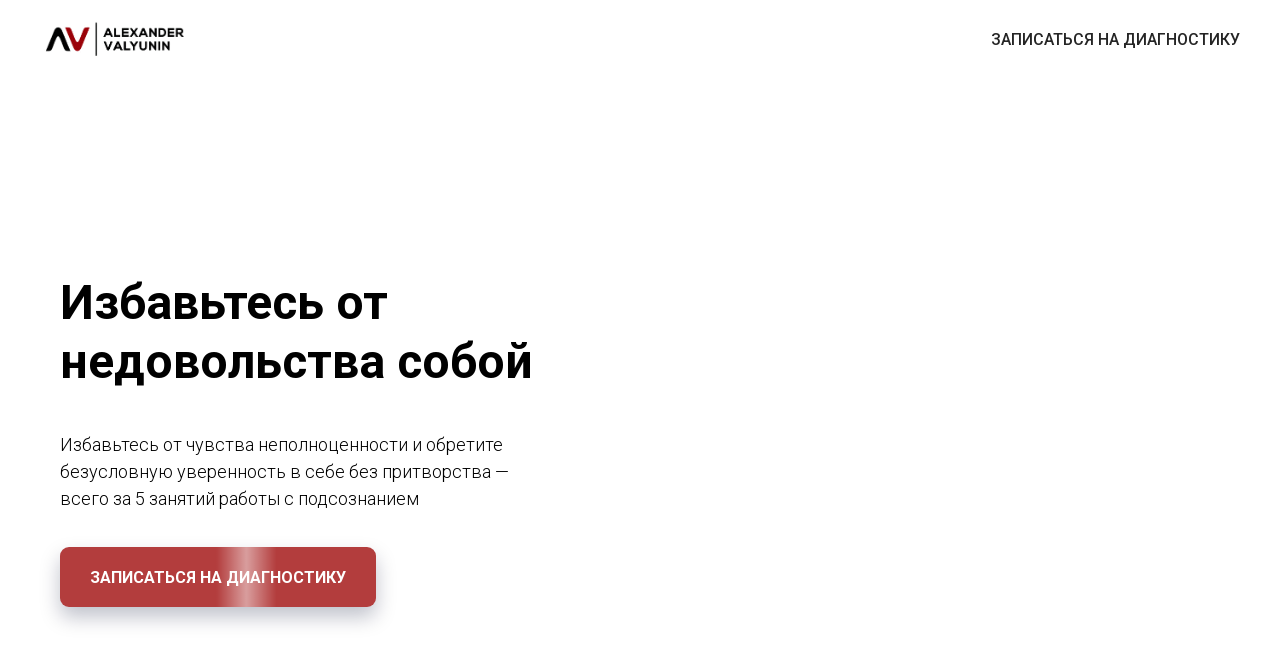

--- FILE ---
content_type: text/html; charset=UTF-8
request_url: https://alexandervalyunin.com/
body_size: 43468
content:
<!DOCTYPE html> <html> <head> <meta charset="utf-8" /> <meta http-equiv="Content-Type" content="text/html; charset=utf-8" /> <meta name="viewport" content="width=device-width, initial-scale=1.0" /> <!--metatextblock--> <title>Александр Валюнин, C.Ht. / Избавьтесь от неуверенности за 5 занятий</title> <meta name="description" content="Запись на индивидуальную работу с Александром" /> <meta property="og:url" content="https://alexandervalyunin.com" /> <meta property="og:title" content="Александр Валюнин, C.Ht. / Избавьтесь от неуверенности за 5 занятий" /> <meta property="og:description" content="Запись на индивидуальную работу с Александром" /> <meta property="og:type" content="website" /> <meta property="og:image" content="https://static.tildacdn.one/tild6664-3464-4732-b032-623337376461/logo-transparent.png" /> <link rel="canonical" href="https://alexandervalyunin.com"> <!--/metatextblock--> <meta name="format-detection" content="telephone=no" /> <meta http-equiv="x-dns-prefetch-control" content="on"> <link rel="dns-prefetch" href="https://ws.tildacdn.com"> <link rel="dns-prefetch" href="https://static.tildacdn.one"> <link rel="shortcut icon" href="https://static.tildacdn.one/tild6439-3338-4766-a563-653465363234/favicon.ico" type="image/x-icon" /> <!-- Assets --> <script src="https://neo.tildacdn.com/js/tilda-fallback-1.0.min.js" async charset="utf-8"></script> <link rel="stylesheet" href="https://static.tildacdn.one/css/tilda-grid-3.0.min.css" type="text/css" media="all" onerror="this.loaderr='y';"/> <link rel="stylesheet" href="https://static.tildacdn.one/ws/project282208/tilda-blocks-page66413461.min.css?t=1751874072" type="text/css" media="all" onerror="this.loaderr='y';" /> <link rel="preconnect" href="https://fonts.gstatic.com"> <link href="https://fonts.googleapis.com/css2?family=Roboto:wght@300;400;500;700&subset=latin,cyrillic" rel="stylesheet"> <link rel="stylesheet" href="https://static.tildacdn.one/css/tilda-cards-1.0.min.css" type="text/css" media="all" onerror="this.loaderr='y';" /> <link rel="stylesheet" href="https://static.tildacdn.one/css/tilda-popup-1.1.min.css" type="text/css" media="print" onload="this.media='all';" onerror="this.loaderr='y';" /> <noscript><link rel="stylesheet" href="https://static.tildacdn.one/css/tilda-popup-1.1.min.css" type="text/css" media="all" /></noscript> <link rel="stylesheet" href="https://static.tildacdn.one/css/tilda-slds-1.4.min.css" type="text/css" media="print" onload="this.media='all';" onerror="this.loaderr='y';" /> <noscript><link rel="stylesheet" href="https://static.tildacdn.one/css/tilda-slds-1.4.min.css" type="text/css" media="all" /></noscript> <link rel="stylesheet" href="https://static.tildacdn.one/css/tilda-forms-1.0.min.css" type="text/css" media="all" onerror="this.loaderr='y';" /> <script nomodule src="https://static.tildacdn.one/js/tilda-polyfill-1.0.min.js" charset="utf-8"></script> <script type="text/javascript">function t_onReady(func) {if(document.readyState!='loading') {func();} else {document.addEventListener('DOMContentLoaded',func);}}
function t_onFuncLoad(funcName,okFunc,time) {if(typeof window[funcName]==='function') {okFunc();} else {setTimeout(function() {t_onFuncLoad(funcName,okFunc,time);},(time||100));}}function t_throttle(fn,threshhold,scope) {return function() {fn.apply(scope||this,arguments);};}function t396_initialScale(t){t=document.getElementById("rec"+t);if(t){t=t.querySelector(".t396__artboard");if(t){var e,r=document.documentElement.clientWidth,a=[];if(i=t.getAttribute("data-artboard-screens"))for(var i=i.split(","),l=0;l<i.length;l++)a[l]=parseInt(i[l],10);else a=[320,480,640,960,1200];for(l=0;l<a.length;l++){var n=a[l];n<=r&&(e=n)}var o="edit"===window.allrecords.getAttribute("data-tilda-mode"),d="center"===t396_getFieldValue(t,"valign",e,a),c="grid"===t396_getFieldValue(t,"upscale",e,a),s=t396_getFieldValue(t,"height_vh",e,a),u=t396_getFieldValue(t,"height",e,a),g=!!window.opr&&!!window.opr.addons||!!window.opera||-1!==navigator.userAgent.indexOf(" OPR/");if(!o&&d&&!c&&!s&&u&&!g){for(var _=parseFloat((r/e).toFixed(3)),f=[t,t.querySelector(".t396__carrier"),t.querySelector(".t396__filter")],l=0;l<f.length;l++)f[l].style.height=Math.floor(parseInt(u,10)*_)+"px";t396_scaleInitial__getElementsToScale(t).forEach(function(t){t.style.zoom=_})}}}}function t396_scaleInitial__getElementsToScale(t){return t?Array.prototype.slice.call(t.children).filter(function(t){return t&&(t.classList.contains("t396__elem")||t.classList.contains("t396__group"))}):[]}function t396_getFieldValue(t,e,r,a){var i=a[a.length-1],l=r===i?t.getAttribute("data-artboard-"+e):t.getAttribute("data-artboard-"+e+"-res-"+r);if(!l)for(var n=0;n<a.length;n++){var o=a[n];if(!(o<=r)&&(l=o===i?t.getAttribute("data-artboard-"+e):t.getAttribute("data-artboard-"+e+"-res-"+o)))break}return l}</script> <script src="https://static.tildacdn.one/js/jquery-1.10.2.min.js" charset="utf-8" onerror="this.loaderr='y';"></script> <script src="https://static.tildacdn.one/js/tilda-scripts-3.0.min.js" charset="utf-8" defer onerror="this.loaderr='y';"></script> <script src="https://static.tildacdn.one/ws/project282208/tilda-blocks-page66413461.min.js?t=1751874072" charset="utf-8" async onerror="this.loaderr='y';"></script> <script src="https://static.tildacdn.one/js/tilda-lazyload-1.0.min.js" charset="utf-8" async onerror="this.loaderr='y';"></script> <script src="https://static.tildacdn.one/js/tilda-menu-1.0.min.js" charset="utf-8" async onerror="this.loaderr='y';"></script> <script src="https://static.tildacdn.one/js/tilda-cards-1.0.min.js" charset="utf-8" async onerror="this.loaderr='y';"></script> <script src="https://static.tildacdn.one/js/tilda-paint-icons.min.js" charset="utf-8" async onerror="this.loaderr='y';"></script> <script src="https://static.tildacdn.one/js/tilda-zero-1.1.min.js" charset="utf-8" async onerror="this.loaderr='y';"></script> <script src="https://static.tildacdn.one/js/hammer.min.js" charset="utf-8" async onerror="this.loaderr='y';"></script> <script src="https://static.tildacdn.one/js/tilda-slds-1.4.min.js" charset="utf-8" async onerror="this.loaderr='y';"></script> <script src="https://static.tildacdn.one/js/tilda-forms-1.0.min.js" charset="utf-8" async onerror="this.loaderr='y';"></script> <script src="https://static.tildacdn.one/js/tilda-video-1.0.min.js" charset="utf-8" async onerror="this.loaderr='y';"></script> <script src="https://static.tildacdn.one/js/tilda-video-processor-1.0.min.js" charset="utf-8" async onerror="this.loaderr='y';"></script> <script src="https://static.tildacdn.one/js/tilda-zero-scale-1.0.min.js" charset="utf-8" async onerror="this.loaderr='y';"></script> <script src="https://static.tildacdn.one/js/tilda-skiplink-1.0.min.js" charset="utf-8" async onerror="this.loaderr='y';"></script> <script src="https://static.tildacdn.one/js/tilda-events-1.0.min.js" charset="utf-8" async onerror="this.loaderr='y';"></script> <script type="text/javascript">window.dataLayer=window.dataLayer||[];</script> <script type="text/javascript">(function() {if((/bot|google|yandex|baidu|bing|msn|duckduckbot|teoma|slurp|crawler|spider|robot|crawling|facebook/i.test(navigator.userAgent))===false&&typeof(sessionStorage)!='undefined'&&sessionStorage.getItem('visited')!=='y'&&document.visibilityState){var style=document.createElement('style');style.type='text/css';style.innerHTML='@media screen and (min-width: 980px) {.t-records {opacity: 0;}.t-records_animated {-webkit-transition: opacity ease-in-out .2s;-moz-transition: opacity ease-in-out .2s;-o-transition: opacity ease-in-out .2s;transition: opacity ease-in-out .2s;}.t-records.t-records_visible {opacity: 1;}}';document.getElementsByTagName('head')[0].appendChild(style);function t_setvisRecs(){var alr=document.querySelectorAll('.t-records');Array.prototype.forEach.call(alr,function(el) {el.classList.add("t-records_animated");});setTimeout(function() {Array.prototype.forEach.call(alr,function(el) {el.classList.add("t-records_visible");});sessionStorage.setItem("visited","y");},400);}
document.addEventListener('DOMContentLoaded',t_setvisRecs);}})();</script></head> <body class="t-body" style="margin:0;"> <!--allrecords--> <div id="allrecords" class="t-records" data-hook="blocks-collection-content-node" data-tilda-project-id="282208" data-tilda-page-id="66413461" data-tilda-page-alias="main" data-tilda-formskey="6c1eb6c898df3f2a2a7943c24d282208" data-tilda-lazy="yes" data-tilda-root-zone="one"> <div id="rec933979261" class="r t-rec" style=" " data-animationappear="off" data-record-type="456"> <!-- T456 --> <div id="nav933979261marker"></div> <div id="nav933979261" class="t456 t456__positionstatic " style="background-color: rgba(255,255,255,1); " data-bgcolor-hex="#ffffff" data-bgcolor-rgba="rgba(255,255,255,1)" data-navmarker="nav933979261marker" data-appearoffset="" data-bgopacity-two="" data-menushadow="" data-menushadow-css="" data-bgopacity="1" data-menu-items-align="right" data-menu="yes"> <div class="t456__maincontainer " style=""> <div class="t456__leftwrapper" style="min-width:150px;width:150px;"> <div class="t456__logowrapper" style="display: block;"> <img class="t456__imglogo t456__imglogomobile"
src="https://static.tildacdn.one/tild6433-3565-4363-b665-313765343035/logo-transparent.png"
imgfield="img"
style="max-width: 150px; width: 150px;"
alt=""> </div> </div> <nav
class="t456__rightwrapper t456__menualign_right"
style=""> <ul role="list" class="t456__list t-menu__list"> <li class="t456__list_item"
style="padding:0 0 0 15px 0 0;"> <a class="t-menu__link-item"
href="#formats" data-menu-submenu-hook="" data-menu-item-number="1">Записаться на диагностику</a> </li> </ul> </nav> </div> </div> <style>@media screen and (max-width:980px){#rec933979261 .t456__leftcontainer{padding:20px;}}@media screen and (max-width:980px){#rec933979261 .t456__imglogo{padding:20px 0;}}</style> <script type="text/javascript">t_onReady(function() {t_onFuncLoad('t_menu__highlightActiveLinks',function() {t_menu__highlightActiveLinks('.t456__list_item a');});});t_onReady(function() {t_onFuncLoad('t_menu__setBGcolor',function() {t_menu__setBGcolor('933979261','.t456');window.addEventListener('resize',function() {t_menu__setBGcolor('933979261','.t456');});});t_onFuncLoad('t_menu__interactFromKeyboard',function() {t_menu__interactFromKeyboard('933979261');});});</script> <style>#rec933979261 .t-menu__link-item{}@supports (overflow:-webkit-marquee) and (justify-content:inherit){#rec933979261 .t-menu__link-item,#rec933979261 .t-menu__link-item.t-active{opacity:1 !important;}}</style> <style> #rec933979261 .t456__logowrapper a{color:#ffffff;}#rec933979261 a.t-menu__link-item{color:#252525;font-weight:500;text-transform:uppercase;}</style> <style> #rec933979261 .t456__logo{color:#ffffff;}</style> <!--[if IE 8]> <style>#rec933979261 .t456{filter:progid:DXImageTransform.Microsoft.gradient(startColorStr='#D9ffffff',endColorstr='#D9ffffff');}</style> <![endif]--> </div> <div id="rec933978911" class="r t-rec" style=" " data-animationappear="off" data-record-type="941"> <!-- t941 --> <div class="t941"> <div class="t941__wrapper t-container" style="height:100vh"> <div class="t941__content t-col"> <div class="t941__textwrapper"> <div class="t941__title t-title t-title_sm " field="title">Избавьтесь от недовольства собой</div> <div class="t941__descr t-descr t-descr_sm " field="descr">Избавьтесь от чувства неполноценности и обретите безусловную уверенность в себе без притворства — всего за 5 занятий работы с подсознанием</div> </div> <div class="t941__buttonwrapper t-btnwrapper"> <a href="#formats" target=""
class="t941__btn t-btn t-btn_md " data-btneffects-first="btneffects-light"
style="color:#ffffff;background-color:#b33d3d;border-radius:9px; -moz-border-radius:9px; -webkit-border-radius:9px;box-shadow:0px 10px 20px rgba(0,11,48,0.25);" data-buttonfieldset="button"> <span class="t941__btn-title">ЗАПИСАТЬСЯ НА ДИАГНОСТИКУ</span> </a> </div> </div> <div class="t941__cover-wrap"> <div class="t941__cover t-bgimg" data-original="https://static.tildacdn.one/tild6532-3361-4165-b834-623864633431/Cover_-_Copy.jpg"
bgimgfield="img"
style="background-image: url('https://thb.tildacdn.one/tild6532-3361-4165-b834-623864633431/-/resizeb/20x/Cover_-_Copy.jpg');"
itemscope itemtype="http://schema.org/ImageObject"> <meta itemprop="image" content="https://static.tildacdn.one/tild6532-3361-4165-b834-623864633431/Cover_-_Copy.jpg"> </div> </div> </div> </div> <style>#rec933978911 .t-btn[data-btneffects-first],#rec933978911 .t-btn[data-btneffects-second],#rec933978911 .t-btn[data-btneffects-third],#rec933978911 .t-submit[data-btneffects-first],#rec933978911 .t-submit[data-btneffects-second],#rec933978911 .t-submit[data-btneffects-third]{position:relative;overflow:hidden;isolation:isolate;}#rec933978911 .t-btn[data-btneffects-first="btneffects-light"] .t-btn_wrap-effects,#rec933978911 .t-submit[data-btneffects-first="btneffects-light"] .t-btn_wrap-effects{position:absolute;top:0;left:0;width:100%;height:100%;-webkit-transform:translateX(-60px);-ms-transform:translateX(-60px);transform:translateX(-60px);-webkit-animation-name:light;animation-name:light;-webkit-animation-duration:4s;animation-duration:4s;-webkit-animation-timing-function:ease;animation-timing-function:ease;-webkit-animation-iteration-count:infinite;animation-iteration-count:infinite;}#rec933978911 .t-btn[data-btneffects-first="btneffects-light"] .t-btn_wrap-effects_md,#rec933978911 .t-submit[data-btneffects-first="btneffects-light"] .t-btn_wrap-effects_md{-webkit-animation-name:light-md;animation-name:light-md;}#rec933978911 .t-btn[data-btneffects-first="btneffects-light"] .t-btn_wrap-effects_lg,#rec933978911 .t-submit[data-btneffects-first="btneffects-light"] .t-btn_wrap-effects_lg{-webkit-animation-name:light-lg;animation-name:light-lg;}#rec933978911 .t-btn[data-btneffects-first="btneffects-light"] .t-btn_effects,#rec933978911 .t-submit[data-btneffects-first="btneffects-light"] .t-btn_effects{position:absolute;top:0;left:0;width:60px;height:100%;background:-webkit-gradient(linear,left top,right top,from(rgba(255,255,255,0)),color-stop(50%,rgba(255,255,255,0.5)),to(rgba(255,255,255,0)));background:-webkit-linear-gradient(left,rgba(255,255,255,0),rgba(255,255,255,0.5) 50%,rgba(255,255,255,0));background:-o-linear-gradient(left,rgba(255,255,255,0),rgba(255,255,255,0.5) 50%,rgba(255,255,255,0));background:linear-gradient(90deg,rgba(255,255,255,0),rgba(255,255,255,0.5) 50%,rgba(255,255,255,0));}@-webkit-keyframes light{20%{-webkit-transform:translateX(100%);transform:translateX(100%);}100%{-webkit-transform:translateX(100%);transform:translateX(100%);}}@keyframes light{20%{-webkit-transform:translateX(100%);transform:translateX(100%);}100%{-webkit-transform:translateX(100%);transform:translateX(100%);}}@-webkit-keyframes light-md{30%{-webkit-transform:translateX(100%);transform:translateX(100%);}100%{-webkit-transform:translateX(100%);transform:translateX(100%);}}@keyframes light-md{30%{-webkit-transform:translateX(100%);transform:translateX(100%);}100%{-webkit-transform:translateX(100%);transform:translateX(100%);}}@-webkit-keyframes light-lg{40%{-webkit-transform:translateX(100%);transform:translateX(100%);}100%{-webkit-transform:translateX(100%);transform:translateX(100%);}}@keyframes light-lg{40%{-webkit-transform:translateX(100%);transform:translateX(100%);}100%{-webkit-transform:translateX(100%);transform:translateX(100%);}}</style> <script>t_onReady(function() {var rec=document.getElementById('rec933978911');if(!rec) return;var firstButton=rec.querySelectorAll('.t-btn[data-btneffects-first], .t-submit[data-btneffects-first]');Array.prototype.forEach.call(firstButton,function(button) {button.insertAdjacentHTML('beforeend','<div class="t-btn_wrap-effects"><div class="t-btn_effects"></div></div>');var buttonEffect=button.querySelector('.t-btn_wrap-effects');if(button.offsetWidth>230) {buttonEffect.classList.add('t-btn_wrap-effects_md');};if(button.offsetWidth>300) {buttonEffect.classList.remove('t-btn_wrap-effects_md');buttonEffect.classList.add('t-btn_wrap-effects_lg');}});});</script> </div> <div id="rec933978916" class="r t-rec t-rec_pt_120 t-rec_pb_90" style="padding-top:120px;padding-bottom:90px; " data-record-type="43"> <!-- T030 --> <div class="t030"> <div class="t-container t-align_center"> <div class="t-col t-col_10 t-prefix_1"> <div class="t030__title t-title t-title_xxs" field="title"><span style="color: rgb(184, 57, 57);">Сколько вам стоит</span> недовольство собой?</div> <div class="t030__descr t-descr t-descr_md" field="descr">Сколько вашей энергии уходит на борьбу с собой каждый день? Сколько покоя и радости крадёт самоедство? Готовы ли вы продолжать подавлять свои эмоции? Хотите ли вы годами говорить о прошлом с психологом? Если вы не хотите заниматься самообманом или тратить всю жизнь на терапию, здесь вы получите измеримый результат за 5 занятий – без откатов и сомнений</div> </div> </div> </div> </div> <div id="rec933978921" class="r t-rec t-rec_pt_60 t-rec_pb_105" style="padding-top:60px;padding-bottom:105px; " data-record-type="490"> <!-- t490 --> <div class="t490"> <div class="t-section__container t-container t-container_flex"> <div class="t-col t-col_12 "> <div
class="t-section__title t-title t-title_xs t-align_center t-margin_auto"
field="btitle">
Это <span style="color: rgb(184, 57, 57);">метод </span>для вас, если
</div> <div
class="t-section__descr t-descr t-descr_xl t-align_center t-margin_auto"
field="bdescr">
Вы старше 28 лет, и для вас важны:
</div> </div> </div> <style>.t-section__descr {max-width:560px;}#rec933978921 .t-section__title {margin-bottom:40px;}#rec933978921 .t-section__descr {margin-bottom:105px;}@media screen and (max-width:960px) {#rec933978921 .t-section__title {margin-bottom:20px;}#rec933978921 .t-section__descr {margin-bottom:45px;}}</style> <div
class="t490__container t-container_flex t-card__container t-container"> <div class="t-card__col t-card__col_withoutbtn t490__col t-col t-col_4 t-align_center t-item"> <img class="t490__img t-img"
src="https://static.tildacdn.one/lib/icons/bullets/check3.svg"
imgfield="li_img__7322444577970"
style="width:65px;"
alt=""> <div class="t490__wrappercenter"> <style> #rec933978921 .t-card__title{color:#b83939;}#rec933978921 .t-card__descr{font-size:19px;}</style> <div class="t-card__title t-heading t-heading_md" field="li_title__7322444577970">
Результат
</div> <div class="t-card__descr t-descr t-descr_xs" field="li_descr__7322444577970">
Это не поддерживающая терапия, а работа на новое состояние без откатов и сомнений
</div> </div> </div> <div class="t-card__col t-card__col_withoutbtn t490__col t-col t-col_4 t-align_center t-item"> <img class="t490__img t-img"
src="https://static.tildacdn.one/lib/icons/bullets/check3.svg"
imgfield="li_img__7322444577974"
style="width:65px;"
alt=""> <div class="t490__wrappercenter"> <style> #rec933978921 .t-card__title{color:#b83939;}#rec933978921 .t-card__descr{font-size:19px;}</style> <div class="t-card__title t-heading t-heading_md" field="li_title__7322444577974">
Скорость
</div> <div class="t-card__descr t-descr t-descr_xs" field="li_descr__7322444577974">
Вы избавитесь от проблемы всего за 5 занятий, пока другие годами ходят к психологу
</div> </div> </div> <div class="t-card__col t-card__col_withoutbtn t490__col t-col t-col_4 t-align_center t-item"> <img class="t490__img t-img"
src="https://static.tildacdn.one/lib/icons/bullets/check3.svg"
imgfield="li_img__7322444577972"
style="width:65px;"
alt=""> <div class="t490__wrappercenter"> <style> #rec933978921 .t-card__title{color:#b83939;}#rec933978921 .t-card__descr{font-size:19px;}</style> <div class="t-card__title t-heading t-heading_md" field="li_title__7322444577972">
Системность
</div> <div class="t-card__descr t-descr t-descr_xs" field="li_descr__7322444577972">
Проверенный метод работы с подсознанием, каждый этап которого объясним и понятен
</div> </div> </div> </div> <div class="t-section__container t-container"> <div class="t-col t-col_12"> <div class="t-section__bottomwrapper t-clear t-align_center"> <a
href="#formats"
target=""
class="t-btn t-btn_md"
style="color:#ffffff;background-color:#b83939;border-radius:10px; -moz-border-radius:10px; -webkit-border-radius:10px;font-weight:700;box-shadow:0px 10px 20px rgba(0,11,48,0.25);" data-buttonfieldset="bbutton"> <table style="width:100%; height:100%;"><tr><td data-field="bbuttontitle">ЗАПИСАТЬСЯ НА ДИАГНОСТИКУ</td></tr></table> </a> </div> </div> </div> </div> <script>t_onReady(function() {t_onFuncLoad('t490_init',function() {t490_init('933978921');});});</script> </div> <div id="rec933978931" class="r t-rec t-rec_pt_90 t-rec_pb_150" style="padding-top:90px;padding-bottom:150px; " data-record-type="490"> <!-- t490 --> <div class="t490"> <div class="t-section__container t-container t-container_flex"> <div class="t-col t-col_12 "> <div
class="t-section__title t-title t-title_xs t-align_center t-margin_auto"
field="btitle">
Основные <span style="color: rgb(184, 57, 57);">запросы</span> </div> <div
class="t-section__descr t-descr t-descr_xl t-align_center t-margin_auto"
field="bdescr">
За решением этих проблем клиенты обращаются чаще всего
</div> </div> </div> <style>.t-section__descr {max-width:560px;}#rec933978931 .t-section__title {margin-bottom:40px;}#rec933978931 .t-section__descr {margin-bottom:105px;}@media screen and (max-width:960px) {#rec933978931 .t-section__title {margin-bottom:20px;}#rec933978931 .t-section__descr {margin-bottom:45px;}}</style> <div
class="t490__container t-container_flex t-card__container t-container"> <div class="t-card__col t-card__col_withoutbtn t490__col t-col t-col_4 t-align_center t-item"> <img class="t490__img t-img"
src="https://static.tildacdn.one/tild3863-3935-4366-b230-626661633932/head_planning_proces.svg"
imgfield="li_img__6375100788870"
alt=""> <div class="t490__wrappercenter"> <style> #rec933978931 .t-card__descr{font-size:16px;}</style> <div class="t-card__title t-heading t-heading_md" field="li_title__6375100788870">
Неполноценность
</div> <div class="t-card__descr t-descr t-descr_xs" field="li_descr__6375100788870">
Низкая самооценка, чувство неполноценности и непринятия себя, несмотря на успехи и достижения
</div> </div> </div> <div class="t-card__col t-card__col_withoutbtn t490__col t-col t-col_4 t-align_center t-item"> <img class="t490__img t-img"
src="https://static.tildacdn.one/tild3163-3131-4639-b233-623333653337/balance.svg"
imgfield="li_img__6375100788871"
alt=""> <div class="t490__wrappercenter"> <style> #rec933978931 .t-card__descr{font-size:16px;}</style> <div class="t-card__title t-heading t-heading_md" field="li_title__6375100788871">
Внутренний конфликт
</div> <div class="t-card__descr t-descr t-descr_xs" field="li_descr__6375100788871">
Подсознательное противоречие, которое приводит к прокрастинации, саботажу и мешает двигаться к цели
</div> </div> </div> <div class="t-card__col t-card__col_withoutbtn t490__col t-col t-col_4 t-align_center t-item"> <img class="t490__img t-img"
src="https://static.tildacdn.one/tild3438-6265-4665-a332-333733346664/lightning_effective.svg"
imgfield="li_img__6375100788872"
alt=""> <div class="t490__wrappercenter"> <style> #rec933978931 .t-card__descr{font-size:16px;}</style> <div class="t-card__title t-heading t-heading_md" field="li_title__6375100788872">
Негативные эмоции
</div> <div class="t-card__descr t-descr t-descr_xs" field="li_descr__6375100788872">
Навязчивые тревожность, злость, вина и недовольство собственным состоянием, которое не уходит само собой
</div> </div> </div> </div> </div> <script>t_onReady(function() {t_onFuncLoad('t490_init',function() {t490_init('933978931');});});</script> </div> <div id="rec933978936" class="r t-rec t-rec_pt_120 t-rec_pb_30" style="padding-top:120px;padding-bottom:30px;background-color:#eeeeee; " data-record-type="491" data-bg-color="#eeeeee"> <!-- t491 --> <style type="text/css">#rec933978936 .t491__col:nth-child(-n + 3){margin-top:0;}</style> <div class="t491"> <div class="t-section__container t-container t-container_flex"> <div class="t-col t-col_12 "> <div
class="t-section__title t-title t-title_xs t-align_center t-margin_auto"
field="btitle">
Дополнительные <span style="color: rgb(184, 57, 57);">запросы</span> </div> <div
class="t-section__descr t-descr t-descr_xl t-align_center t-margin_auto"
field="bdescr">
6 типичных проявлений подсознательных убеждений, которые отравляют жизнь
</div> </div> </div> <style>.t-section__descr {max-width:560px;}#rec933978936 .t-section__title {margin-bottom:40px;}#rec933978936 .t-section__descr {margin-bottom:105px;}@media screen and (max-width:960px) {#rec933978936 .t-section__title {margin-bottom:20px;}#rec933978936 .t-section__descr {margin-bottom:45px;}}</style> <ul
class="t491__container t-container_flex t-card__container t-container"> <li
class="t-card__col t-card__col_withoutbtn t491__col t-col t-col_4 t-item"> <div class="t491__content"> <div class="t491__wrapper"> <img class="t491__img t-img"
src="https://static.tildacdn.one/lib/tildaicon/38656337-3834-4662-b834-313030623966/Tilda_Icons_37_Finance_technologies_planing.svg"
imgfield="li_img__1476976310929"
alt=""> <div class="t-card__title t-name t-name_sm" field="li_title__1476976310929"> <div style="color: rgb(0, 0, 0);" data-customstyle="yes">Мысли <span style="color: rgb(184, 57, 57);">"Я-ПЛОХОЙ"</span></div> </div> </div> <div class="t-card__descr t-descr t-descr_xs" field="li_descr__1476976310929">
Навязчивые негативные мысли о себе. Сомнения в своей ценности. Ощущение недостаточности и недостойности, несмотря на успехи и достижения.
</div> </div> </li> <li
class="t-card__col t-card__col_withoutbtn t491__col t-col t-col_4 t-item"> <div class="t491__content"> <div class="t491__wrapper"> <img class="t491__img t-img"
src="https://static.tildacdn.one/lib/tildaicon/62353332-3731-4138-a233-313865336236/Tilda_Icons_35_Valentine_allbroken.svg"
imgfield="li_img__1476976315081"
alt=""> <div class="t-card__title t-name t-name_sm" field="li_title__1476976315081"> <div style="color: rgb(0, 0, 0);" data-customstyle="yes">ЭМОЦИИ: <span style="color: rgb(184, 57, 57);">СТРАХ, ЗЛОСТЬ и ДР</span></div> </div> </div> <div class="t-card__descr t-descr t-descr_xs" field="li_descr__1476976315081">
Необъяснимая тревожность, страх, беспокойство. Глубокие обиды прошлого, злость на себя. Вина, стыд, грусть, а также чувство бессилия и фрустрации.
</div> </div> </li> <li
class="t-card__col t-card__col_withoutbtn t491__col t-col t-col_4 t-item"> <div class="t491__content"> <div class="t491__wrapper"> <img class="t491__img t-img"
src="https://static.tildacdn.one/lib/tildaicon/30626337-3965-4632-b666-623130386537/Tilda_Icons_28_law_question.svg"
imgfield="li_img__1476976330452"
alt=""> <div class="t-card__title t-name t-name_sm" field="li_title__1476976330452"> <div style="color: rgb(0, 0, 0);" data-customstyle="yes">ИЗБЫТки <span style="color: rgb(184, 57, 57);">В ЕДЕ</span></div> </div> </div> <div class="t-card__descr t-descr t-descr_xs" field="li_descr__1476976330452">
Эмоциональное заедание, запивание, а также избытки в покупках, работе или сексе. Деструктивные привычки и паттерны. В том числе прокрастинация и самосаботаж.
</div> </div> </li> <li
class="t-card__col t-card__col_withoutbtn t491__col t-col t-col_4 t-item"> <div class="t491__content"> <div class="t491__wrapper"> <img class="t491__img t-img"
src="https://static.tildacdn.one/lib/tildaicon/30323230-3462-4364-b863-366164386139/25fn_dollar.svg"
imgfield="li_img__1476976688514"
alt=""> <div class="t-card__title t-name t-name_sm" field="li_title__1476976688514"> <div style="color: rgb(0, 0, 0);" data-customstyle="yes"><span style="color: rgb(184, 57, 57);">ДЕНЬГИ</span>, САМОРЕАЛИЗАЦИЯ</div> </div> </div> <div class="t-card__descr t-descr t-descr_xs" field="li_descr__1476976688514">
Страх проявления в социальных сетях, продажах, переговорах. Негативные установки о деньгах, прибыли и бизнесе.
</div> </div> </li> <li
class="t-card__col t-card__col_withoutbtn t491__col t-col t-col_4 t-item"> <div class="t491__content"> <div class="t491__wrapper"> <img class="t491__img t-img"
src="https://static.tildacdn.one/lib/tildaicon/32653631-3438-4630-a664-343839353236/Tilda_Icons_33_interior_hosteye.svg"
imgfield="li_img__1701582491884"
alt=""> <div class="t-card__title t-name t-name_sm" field="li_title__1701582491884"> <div style="color: rgb(0, 0, 0);" data-customstyle="yes"><span style="color: rgb(184, 57, 57);">ОТНОШЕНИЯ</span>, СЕКС</div> </div> </div> <div class="t-card__descr t-descr t-descr_xs" field="li_descr__1701582491884">
Деструктивные паттерны в отношениях: абьюз, созависимость, страх близости. Зажимы и блоки в сексе.
</div> </div> </li> <li
class="t-card__col t-card__col_withoutbtn t491__col t-col t-col_4 t-item"> <div class="t491__content"> <div class="t491__wrapper"> <img class="t491__img t-img"
src="https://static.tildacdn.one/lib/tildaicon/33376236-6537-4366-b839-393236653334/yoga_concentrate.svg"
imgfield="li_img__1476976692541"
alt=""> <div class="t-card__title t-name t-name_sm" field="li_title__1476976692541"> <div style="color: rgb(0, 0, 0);" data-customstyle="yes"><span style="color: rgb(184, 57, 57);">ПОИСК СЕБЯ</span> И СВОего ПУТи</div> </div> </div> <div class="t-card__descr t-descr t-descr_xs" field="li_descr__1476976692541">
Угождение и подстраивание, страх говорить "нет", невозможность отстаивать свои границы или ставить свои желания на первое место
</div> </div> </li> </ul> </div> <script>t_onReady(function() {t_onFuncLoad('t491_init',function() {t491_init('933978936');});});</script> <style> #rec933978936 .t-card__title{text-transform:uppercase;}</style> </div> <div id="rec933978941" class="r t-rec t-rec_pt_30 t-rec_pb_75" style="padding-top:30px;padding-bottom:75px;background-color:#eeeeee; " data-record-type="61" data-bg-color="#eeeeee"> <!-- T051 --> <div class="t051"> <div class="t-container"> <div class="t-col t-col_12 "> <div class="t051__text t-text t-text_md" field="text"><div style="font-size: 18px;" data-customstyle="yes"><em>*Александр не оказывает медицинских услуг, не работает с детьми, диагнозами, психическими патологиями и тяжелыми зависимостями</em></div></div> </div> </div> </div> </div> <div id="rec933978946" class="r t-rec t-rec_pt_105 t-rec_pb_75" style="padding-top:105px;padding-bottom:75px; " data-record-type="508"> <!-- t508 --> <div class="t508"> <div class="t-section__container t-container t-container_flex"> <div class="t-col t-col_12 "> <div
class="t-section__title t-title t-title_xs t-align_center t-margin_auto"
field="btitle">
Что вы <span style="color: rgb(184, 57, 57);">получите</span>?
</div> <div
class="t-section__descr t-descr t-descr_xl t-align_center t-margin_auto"
field="bdescr">
3 преимущества проработки по методу «КОС»
</div> </div> </div> <style>.t-section__descr {max-width:560px;}#rec933978946 .t-section__title {margin-bottom:40px;}#rec933978946 .t-section__descr {margin-bottom:90px;}@media screen and (max-width:960px) {#rec933978946 .t-section__title {margin-bottom:20px;}#rec933978946 .t-section__descr {margin-bottom:45px;}}</style> <ul role="list" class="t508__container t-container"> <li class="t-col t-col_8 t-prefix_2 t-item t-list__item"> <div class="t-cell t-valign_top"> <div class="t508__bgimg t-bgimg"
imgfield="li_img__2166620533650" data-original="https://static.tildacdn.one/lib/icons/bullets/check3_thin.svg" data-color="#d44848"
style=" background-image: url('https://static.tildacdn.one/lib/icons/bullets/check3_thin.svg');"
itemscope itemtype="http://schema.org/ImageObject"> <meta itemprop="image" content="https://static.tildacdn.one/lib/icons/bullets/check3_thin.svg"> </div> </div> <div class="t508__textwrapper t-cell t-valign_top"> <div class="t-name t-name_md t508__bottommargin" field="li_title__2166620533650">Новое состояние без откатов</div> <div class="t508__descr t-descr t-descr_sm" field="li_descr__2166620533650">Вы почувствуете внутреннюю опору, которую не нужно поддерживать. Станете воплощением спокойной силы, которую не захлёстывают спонтанные мысли и эмоции — как скала во время шторма</div> </div> </li> <li class="t-col t-col_8 t-prefix_2 t-item t-list__item"> <div class="t-cell t-valign_top"> <div class="t508__bgimg t-bgimg"
imgfield="li_img__2166620533651" data-original="https://static.tildacdn.one/lib/icons/bullets/check3_thin.svg" data-color="#d44848"
style=" background-image: url('https://static.tildacdn.one/lib/icons/bullets/check3_thin.svg');"
itemscope itemtype="http://schema.org/ImageObject"> <meta itemprop="image" content="https://static.tildacdn.one/lib/icons/bullets/check3_thin.svg"> </div> </div> <div class="t508__textwrapper t-cell t-valign_top"> <div class="t-name t-name_md t508__bottommargin" field="li_title__2166620533651">Сохраните невосполнимое время жизни</div> <div class="t508__descr t-descr t-descr_sm" field="li_descr__2166620533651">Вы получите измеримый результат всего за 5 занятий , пока другие годами обсуждают прошлое. Сможете строить своё будущее на фундаменте цельности, посвящая время не терапии, а реализации, семье и впечатлениям.</div> </div> </li> <li class="t-col t-col_8 t-prefix_2 t-item t-list__item"> <div class="t-cell t-valign_top"> <div class="t508__bgimg t-bgimg"
imgfield="li_img__2166620533652" data-original="https://static.tildacdn.one/lib/icons/bullets/check3_thin.svg" data-color="#d44848"
style=" background-image: url('https://static.tildacdn.one/lib/icons/bullets/check3_thin.svg');"
itemscope itemtype="http://schema.org/ImageObject"> <meta itemprop="image" content="https://static.tildacdn.one/lib/icons/bullets/check3_thin.svg"> </div> </div> <div class="t508__textwrapper t-cell t-valign_top"> <div class="t-name t-name_md t508__bottommargin" field="li_title__2166620533652">Найдите себя и свой путь</div> <div class="t508__descr t-descr t-descr_sm" field="li_descr__2166620533652">Вы сможете перестать подстраиваться под чужие правила и ожидания и начать жить свою жизнью. Найдёте свои ценности и свой путь без конфликта с окружением. </div> </div> </li> </ul> </div> <script>t_onReady(function() {t_onFuncLoad('t__paintIcons',function() {t__paintIcons('933978946','.t508__img, .t508__bgimg');});});</script> </div> <div id="rec933978951" class="r t-rec t-rec_pt_60 t-rec_pb_60" style="padding-top:60px;padding-bottom:60px; " data-record-type="363"> <!-- T029 50 --> <div class="t029"> <div class="t029__container t-container"> <div class="t029__col t-col t-col_8"> <div class="t029__linewrapper" style="opacity:0.5;"> <div class="t029__opacity t029__opacity_left" style="background-image: -moz-linear-gradient(right, #000000, rgba(0,0,0, 0)); background-image: -webkit-linear-gradient(right, #000000, rgba(0,0,0, 0)); background-image: -o-linear-gradient(right, #000000, rgba(0,0,0, 0)); background-image: -ms-linear-gradient(right, #000000, rgba(0,0,0, 0));"></div> <div class="t-divider t029__line" style="background: #000000;"></div> <div class="t029__opacity t029__opacity_right" style="background-image: -moz-linear-gradient(left, #000000, rgba(0,0,0, 0)); background-image: -webkit-linear-gradient(left, #000000, rgba(0,0,0, 0)); background-image: -o-linear-gradient(left, #000000, rgba(0,0,0, 0)); background-image: -ms-linear-gradient(left, #000000, rgba(0,0,0, 0));"></div> </div> </div> </div> </div> </div> <div id="rec933978956" class="r t-rec t-rec_pt_60 t-rec_pb_45" style="padding-top:60px;padding-bottom:45px; " data-record-type="547"> <!-- T547 --> <div class="t547"> <div class="t-section__container t-container t-container_flex"> <div class="t-col t-col_12 "> <div
class="t-section__title t-title t-title_xs t-align_center t-margin_auto"
field="btitle"> <span style="color: rgb(184, 57, 57);">КАК </span>это работает?
</div> <div
class="t-section__descr t-descr t-descr_xl t-align_center t-margin_auto"
field="bdescr">
3 шага к результату без откатов
</div> </div> </div> <style>.t-section__descr {max-width:560px;}#rec933978956 .t-section__title {margin-bottom:40px;}#rec933978956 .t-section__descr {margin-bottom:105px;}@media screen and (max-width:960px) {#rec933978956 .t-section__title {margin-bottom:20px;}#rec933978956 .t-section__descr {margin-bottom:45px;}}</style> <div class="t-container t547__container"> <div class="t547__item t-item"> <div class="t-width t-width_8 t547__mainblock"> <div class="t547__col"> <div class="t547__block"> <div class="t547__title t-name t-name_lg" field="li_title__1479137044697">Индивидуальная диагностика</div> <div class="t547__descr t-text t-text_xs" field="li_descr__1479137044697">ШАГ 1: Осознайте настоящую причину своей проблемы, её ментальную структуру и план её устранения</div> </div> </div> <div class="t547__line" style="background-color:#e0e0e0;"></div> <div class="t547__circle" style="background-color:#c22e2e;border: 2px solid #e8e8e8;"></div> </div> </div> <div class="t547__item t-item"> <div class="t-width t-width_8 t547__mainblock"> <div class="t547__col"> <div class="t547__block"> <div class="t547__title t-name t-name_lg" field="li_title__1479137356907">Комплексное освобождение</div> <div class="t547__descr t-text t-text_xs" field="li_descr__1479137356907">ШАГ 2: Отпустите все ложные взаимосвязи мыслей, эмоций и поведения в глубокой работе с подсознанием всего из 5 занятий</div> </div> </div> <div class="t547__line" style="background-color:#e0e0e0;"></div> <div class="t547__circle" style="background-color:#c22e2e;border: 2px solid #e8e8e8;"></div> </div> </div> <div class="t547__item t-item"> <div class="t-width t-width_8 t547__mainblock"> <div class="t547__col"> <div class="t547__block"> <div class="t547__title t-name t-name_lg" field="li_title__1479137790652">Наслаждайтесь результатом</div> <div class="t547__descr t-text t-text_xs" field="li_descr__1479137790652">ШАГ 3: Живите свою жизнь из нового состояния, уделяя время карьере, семье и впечатлениям, а не бесконечной терапии</div> </div> </div> <div class="t547__line" style="background-color:#e0e0e0;"></div> <div class="t547__circle" style="background-color:#c22e2e;border: 2px solid #e8e8e8;"></div> </div> </div> </div> </div> </div> <div id="rec933978961" class="r t-rec t-rec_pt_60 t-rec_pb_60" style="padding-top:60px;padding-bottom:60px; " data-record-type="363"> <!-- T029 50 --> <div class="t029"> <div class="t029__container t-container"> <div class="t029__col t-col t-col_8"> <div class="t029__linewrapper" style="opacity:0.5;"> <div class="t029__opacity t029__opacity_left" style="background-image: -moz-linear-gradient(right, #000000, rgba(0,0,0, 0)); background-image: -webkit-linear-gradient(right, #000000, rgba(0,0,0, 0)); background-image: -o-linear-gradient(right, #000000, rgba(0,0,0, 0)); background-image: -ms-linear-gradient(right, #000000, rgba(0,0,0, 0));"></div> <div class="t-divider t029__line" style="background: #000000;"></div> <div class="t029__opacity t029__opacity_right" style="background-image: -moz-linear-gradient(left, #000000, rgba(0,0,0, 0)); background-image: -webkit-linear-gradient(left, #000000, rgba(0,0,0, 0)); background-image: -o-linear-gradient(left, #000000, rgba(0,0,0, 0)); background-image: -ms-linear-gradient(left, #000000, rgba(0,0,0, 0));"></div> </div> </div> </div> </div> </div> <div id="rec933978966" class="r t-rec t-rec_pt_90 t-rec_pb_90" style="padding-top:90px;padding-bottom:90px; " data-record-type="22"> <!-- T005A --> <div class="t005A"> <div class="t-container"> <div class="t-row"> <div class="t-col t-col_6 "> <div class="t005A__title t-title t-title_sm" field="title"><span style="color: rgb(23, 23, 23);">Почему терапия </span><span style="color: rgb(184, 57, 57);">не работает</span></div> <div class="t005A__descr t-descr t-descr_xs t-opacity_50" field="descr">Что вам не говорят 99% психологов, гипнологов и психотерапевтов</div> <div class="t005A__text t-text t-text_md" field="text">Есть 10+ направлений психотерапии — психоанализ, КПТ, гештальт, транзактный анализ, НЛП, эриксоновский гипноз и пр. Они с разных сторон подходят к решению проблем, но все <em>упускают истинную причину любой проблемы</em>. <br /><br />Любая терапия пытается изменить убеждения, эмоции и поведение. Но все они принадлежат кому? Вашему "я". А кто вы?</div> </div> <div class="t-col t-col_6 "> <div class="t005A__text t-text t-text_md" field="text2"><br />Ирония, в том, что наше представление о себе — это тоже всего лишь убеждение — как корень дерева. Именно оно определяет все остальные мысли, эмоции и действия — как листочки на дереве.<br /><br />Смена листочков не меняет корень и не может дать результат. Потому такая терапия не имеет конца и длится годами. <br /><br />Только 1% специалистов знает, что <u>необходимо исправить подсознательную ошибку</u> вашего представления о себе под всеми установками и убеждениями. Это ключ к быстрому результату без откатов.</div> </div> </div> </div> </div> </div> <div id="rec933978971" class="r t-rec t-rec_pt_90 t-rec_pb_45" style="padding-top:90px;padding-bottom:45px; " data-record-type="1051"> <!-- t1051 --> <div class="t1051"> <div class="t-section__container t-container t-container_flex"> <div class="t-col t-col_12 "> <div
class="t-section__title t-title t-title_xs t-align_center t-margin_auto"
field="btitle">
Подтверждение <span style="color: rgb(184, 57, 57);">статистикой</span> </div> <div
class="t-section__descr t-descr t-descr_xl t-align_center t-margin_auto"
field="bdescr">
Результаты научных исследований* успеха разных подходов к терапии
</div> </div> </div> <style>.t-section__descr {max-width:560px;}#rec933978971 .t-section__title {margin-bottom:40px;}#rec933978971 .t-section__descr {margin-bottom:105px;}@media screen and (max-width:960px) {#rec933978971 .t-section__title {margin-bottom:20px;}#rec933978971 .t-section__descr {margin-bottom:45px;}}</style> <ul role="list" class="t1051__container t-list__container_inrow3 t-container"> <li class="t1051__col t-col t-col_4 t-list__item t-item"> <div class="t1051__piewrapper"> <div class="t1051__number t-title t-title_xs" field="li_buttontitle__5364858995690">38%</div> <canvas width="300" height="300" class="t1051__pie t1051__pie1" data-number="38"></canvas> </div> <div class="t1051__textwrapper"> <div class="t1051__title t-name t-name_lg" field="li_title__5364858995690">Психоанализ</div> <div class="t1051__subtitle t-descr t-descr_sm" field="li_subtitle__5364858995690" style="opacity:0.6;">После 600 сессий</div> </div> </li> <li class="t1051__col t-col t-col_4 t-list__item t-item"> <div class="t1051__piewrapper"> <div class="t1051__number t-title t-title_xs" field="li_buttontitle__5364858995691">72%</div> <canvas width="300" height="300" class="t1051__pie t1051__pie2" data-number="72"></canvas> </div> <div class="t1051__textwrapper"> <div class="t1051__title t-name t-name_lg" field="li_title__5364858995691">Поведенческая терапия</div> <div class="t1051__subtitle t-descr t-descr_sm" field="li_subtitle__5364858995691" style="opacity:0.6;">После 22 сессий</div> </div> </li> <li class="t1051__col t-col t-col_4 t-list__item t-item"> <div class="t1051__piewrapper"> <div class="t1051__number t-title t-title_xs" field="li_buttontitle__5364858995692">93%</div> <canvas width="300" height="300" class="t1051__pie t1051__pie3" data-number="93"></canvas> </div> <div class="t1051__textwrapper"> <div class="t1051__title t-name t-name_lg" field="li_title__5364858995692">Гипнотерапия</div> <div class="t1051__subtitle t-descr t-descr_sm" field="li_subtitle__5364858995692" style="opacity:0.6;">После 6 сессий</div> </div> </li> </ul> </div> <style>#rec933978971 .t1051__number{color:#000;font-weight:400;font-size:30px;height:30px;}</style> <script>t_onReady(function() {t_onFuncLoad('t1051__createPieChart',function() {t1051__createPieChart('933978971','#b83939','#ededed','#fff','15','160');});});</script> <style> #rec933978971 .t1051__subtitle{opacity:0.6;}</style> </div> <div id="rec933978976" class="r t-rec t-rec_pt_60 t-rec_pb_60" style="padding-top:60px;padding-bottom:60px; " data-record-type="61"> <!-- T051 --> <div class="t051"> <div class="t-container"> <div class="t-col t-col_12 "> <div class="t051__text t-text t-text_md" field="text">*Источник: Psychotherapy: Theory, Research and Practice (1970), Alfred A. Barrios, Ph.D.<br /></div> </div> </div> </div> </div> <div id="rec933978981" class="r t-rec t-rec_pt_60 t-rec_pb_60" style="padding-top:60px;padding-bottom:60px; " data-record-type="363"> <!-- T029 50 --> <div class="t029"> <div class="t029__container t-container"> <div class="t029__col t-col t-col_8"> <div class="t029__linewrapper" style="opacity:0.5;"> <div class="t029__opacity t029__opacity_left" style="background-image: -moz-linear-gradient(right, #000000, rgba(0,0,0, 0)); background-image: -webkit-linear-gradient(right, #000000, rgba(0,0,0, 0)); background-image: -o-linear-gradient(right, #000000, rgba(0,0,0, 0)); background-image: -ms-linear-gradient(right, #000000, rgba(0,0,0, 0));"></div> <div class="t-divider t029__line" style="background: #000000;"></div> <div class="t029__opacity t029__opacity_right" style="background-image: -moz-linear-gradient(left, #000000, rgba(0,0,0, 0)); background-image: -webkit-linear-gradient(left, #000000, rgba(0,0,0, 0)); background-image: -o-linear-gradient(left, #000000, rgba(0,0,0, 0)); background-image: -ms-linear-gradient(left, #000000, rgba(0,0,0, 0));"></div> </div> </div> </div> </div> </div> <div id="rec933978986" class="r t-rec t-rec_pt_60 t-rec_pb_60" style="padding-top:60px;padding-bottom:60px; " data-record-type="255"> <!-- T225 --> <div class="t225"> <div class="t-container t-align_center"> <div class="t-col t-col_8 t-prefix_2"> <div class="t225__uptitle t-uptitle t-uptitle_sm" field="subtitle">КоМплексное Освобождение Сознания</div> <div class="t225__title t-title t-title_md" field="title">Уникальность метода <span style="color: rgb(184, 57, 57);">«КОС»</span></div> <div class="t225__descr t-descr t-descr_xxl" field="descr">«КОС» — это авторская 5-фазовая система, в которой мы отпускаем неуверенность через разоблачение ошибочного подсознательного убеждения в её основе</div> </div> </div> </div> <style> #rec933978986 .t225__uptitle{text-transform:uppercase;}#rec933978986 .t225__descr{font-size:24px;}</style> </div> <div id="rec933978991" class="r t-rec t-rec_pt_45 t-rec_pb_60" style="padding-top:45px;padding-bottom:60px; " data-record-type="550"> <!-- t550 --> <div class="t550"> <div class="t-container"> <div class="t550__col t-item t-col t-col_8 t-prefix_2"> <div class="t550__numberwrapper t-cell t-valign_top" style="padding-bottom:80px;"> <div class="t550__number"> <div class="t550__circle" style=" border-width: 2px; background: #b83939;"></div> <div class="t550__digit t-name t-name_md" style=""></div> </div> <div class="t550__line" style="width: 2px;background: #e8e8e8;"></div> </div> <div class="t550__textwrapper t-cell t-valign_top" style="padding-bottom:80px;"> <div class="t550__title t-name t-name_lg" field="li_title__6424115271650">Реальная причина в другом</div> <div class="t550__descr t-text t-text_xs" field="li_descr__6424115271650">Большинство людей ошибочно принимают симптом за причину проблемы. Уже на диагностике мы раскладываем ваш запрос на 3 ключевых компонента. Вы поймёте реальную причину и пошаговый план решения своей проблемы.</div> </div> </div> <div class="t550__col t-item t-col t-col_8 t-prefix_2"> <div class="t550__numberwrapper t-cell t-valign_top" style="padding-bottom:80px;"> <div class="t550__number"> <div class="t550__circle" style=" border-width: 2px; background: #b83939;"></div> <div class="t550__digit t-name t-name_md" style=""></div> </div> <div class="t550__line" style="width: 2px;background: #e8e8e8;"></div> </div> <div class="t550__textwrapper t-cell t-valign_top" style="padding-bottom:80px;"> <div class="t550__title t-name t-name_lg" field="li_title__6424115271651">Убираем основу проблемы</div> <div class="t550__descr t-text t-text_xs" field="li_descr__6424115271651">В модуле из 5 занятий мы убираем главный корень проблемы. Это когнитивное искажение, которое, выдумал ребенок и неосознанно превратил в вывод: "я — плохой и недостойный". Это делается за 1 занятие.</div> </div> </div> <div class="t550__col t-item t-col t-col_8 t-prefix_2"> <div class="t550__numberwrapper t-cell t-valign_top" style="padding-bottom:80px;"> <div class="t550__number"> <div class="t550__circle" style=" border-width: 2px; background: #b83939;"></div> <div class="t550__digit t-name t-name_md" style=""></div> </div> <div class="t550__line" style="width: 2px;background: #e8e8e8;"></div> </div> <div class="t550__textwrapper t-cell t-valign_top" style="padding-bottom:80px;"> <div class="t550__title t-name t-name_lg" field="li_title__6424115271652">Убираем последствия заблуждения</div> <div class="t550__descr t-text t-text_xs" field="li_descr__6424115271652">Далее мы отпускаем последствия веры в это заблуждение. Это самоограничения, страх, обида, вина и грусть, накопленные за 30-40 лет. Мы также убираем недовольство этими чувствами, которое вызывало отрицание себя. Это занимает 2-3 занятия.</div> </div> </div> <div class="t550__col t-item t-col t-col_8 t-prefix_2"> <div class="t550__numberwrapper t-cell t-valign_top" style="padding-bottom:80px;"> <div class="t550__number"> <div class="t550__circle" style=" border-width: 2px; background: #b83939;"></div> <div class="t550__digit t-name t-name_md" style=""></div> </div> <div class="t550__line" style="width: 2px;background: #e8e8e8;"></div> </div> <div class="t550__textwrapper t-cell t-valign_top" style="padding-bottom:80px;"> <div class="t550__title t-name t-name_lg" field="li_title__6424115271653">Убираем внутренние конфликты</div> <div class="t550__descr t-text t-text_xs" field="li_descr__6424115271653">Далее мы разрываем ошибочные ассоциации проблемы со сферами жизни, чтобы вы могли двигаться в отношениях, карьере и самореализации от любви, а не от выдуманной дефектности. Это занимает 1-2 занятия.</div> </div> </div> <div class="t550__col t-item t-col t-col_8 t-prefix_2"> <div class="t550__numberwrapper t-cell t-valign_top" style="padding-bottom:80px;"> <div class="t550__number"> <div class="t550__circle" style=" border-width: 2px; background: #b83939;"></div> <div class="t550__digit t-name t-name_md" style=""></div> </div> <div class="t550__line" style="width: 2px;background: #e8e8e8;"></div> </div> <div class="t550__textwrapper t-cell t-valign_top" style="padding-bottom:80px;"> <div class="t550__title t-name t-name_lg" field="li_title__1703311569859">Проверка результата</div> <div class="t550__descr t-text t-text_xs" field="li_descr__1703311569859">После каждого занятия вы сможете проверить его результат. К концу модуля из 5 сессий вы убедитесь, что прошли комплексное освобождение сознания, и проблема осталась в прошлом.</div> </div> </div> </div> </div> </div> <div id="rec933979001" class="r t-rec t-rec_pt_105 t-rec_pb_75" style="padding-top:105px;padding-bottom:75px; " data-record-type="566"> <!-- T566 --> <div class="t566"> <div class="t-section__container t-container t-container_flex"> <div class="t-col t-col_12 "> <div
class="t-section__title t-title t-title_xs t-align_center t-margin_auto"
field="btitle"> <span style="color: rgb(184, 57, 57);">Почему </span>это работает?
</div> <div
class="t-section__descr t-descr t-descr_xl t-align_center t-margin_auto"
field="bdescr">
3 отличия, которые сэкономят вам время и силы
</div> </div> </div> <style>.t-section__descr {max-width:560px;}#rec933979001 .t-section__title {margin-bottom:40px;}#rec933979001 .t-section__descr {margin-bottom:105px;}@media screen and (max-width:960px) {#rec933979001 .t-section__title {margin-bottom:20px;}#rec933979001 .t-section__descr {margin-bottom:45px;}}</style> <div class="t-container"> <div class="t566__col t-item t-col t-col_4"> <div class="t566__numberwrapper t-cell t-valign_top"> <div class="t566__circle" style=" border-width: 0; background: #c73b3b;"> <div class="t566__number t-name t-name_md" style=""></div> </div> </div> <div class="t566__textwrapper t-cell t-valign_top t-align_left"> <div class="t566__title t-name t-name_xl" field="li_title__1480319654699">Реальная причина</div> <div class="t566__text t-text t-text_xs" field="li_descr__1480319654699">Мы работаем с вашим представлением о самом себе и погружаемся до реальной причины глубже, чем остальные методы терапии</div> </div> </div> <div class="t566__col t-item t-col t-col_4"> <div class="t566__numberwrapper t-cell t-valign_top"> <div class="t566__circle" style=" border-width: 0; background: #c73b3b;"> <div class="t566__number t-name t-name_md" style=""></div> </div> </div> <div class="t566__textwrapper t-cell t-valign_top t-align_left"> <div class="t566__title t-name t-name_xl" field="li_title__1479899351902">Проблема выдумана</div> <div class="t566__text t-text t-text_xs" field="li_descr__1479899351902">Проблема является когнитивным искажением. Вы никогда не были "плохим и недостойным" — вам так однажды показалось, и разум ошибочно в это поверил</div> </div> </div> <div class="t566__col t-item t-col t-col_4"> <div class="t566__numberwrapper t-cell t-valign_top"> <div class="t566__circle" style=" border-width: 0; background: #c73b3b;"> <div class="t566__number t-name t-name_md" style=""></div> </div> </div> <div class="t566__textwrapper t-cell t-valign_top t-align_left"> <div class="t566__title t-name t-name_xl" field="li_title__1479899354500">Всё в порядке</div> <div class="t566__text t-text t-text_xs" field="li_descr__1479899354500">Отпустив последствия заблуждения, вы поймете, что с вами уже всё в порядке. Можно выдохнуть и жить, больше не выдумывая то, чего нет</div> </div> </div> </div> </div> <style> #rec933979001 .t566__text{font-size:16px;}</style> </div> <div id="rec933979006" class="r t-rec t-rec_pt_60 t-rec_pb_60" style="padding-top:60px;padding-bottom:60px; " data-record-type="363"> <!-- T029 50 --> <div class="t029"> <div class="t029__container t-container"> <div class="t029__col t-col t-col_8"> <div class="t029__linewrapper" style="opacity:0.5;"> <div class="t029__opacity t029__opacity_left" style="background-image: -moz-linear-gradient(right, #000000, rgba(0,0,0, 0)); background-image: -webkit-linear-gradient(right, #000000, rgba(0,0,0, 0)); background-image: -o-linear-gradient(right, #000000, rgba(0,0,0, 0)); background-image: -ms-linear-gradient(right, #000000, rgba(0,0,0, 0));"></div> <div class="t-divider t029__line" style="background: #000000;"></div> <div class="t029__opacity t029__opacity_right" style="background-image: -moz-linear-gradient(left, #000000, rgba(0,0,0, 0)); background-image: -webkit-linear-gradient(left, #000000, rgba(0,0,0, 0)); background-image: -o-linear-gradient(left, #000000, rgba(0,0,0, 0)); background-image: -ms-linear-gradient(left, #000000, rgba(0,0,0, 0));"></div> </div> </div> </div> </div> </div> <div id="rec933979011" class="r t-rec t-rec_pt_135 t-rec_pb_45" style="padding-top:135px;padding-bottom:45px; " data-record-type="544"> <!-- T544 --> <div style="width: 0; height: 0; overflow: hidden;"> <div class="t544__sizer t-col t-col_6" data-auto-correct-mobile-width="false" style="height:560px;"></div> </div> <div class="t544"> <div class="t-container"> <div class="t544__top t544__col t-col t-col_6 "> <div class="t544__textwrapper t-align_left" style="height:560px;"> <div class="t544__content t-valign_middle"> <div class="t544__title t-heading t-heading_xs " field="title">Александр Валюнин, C.Ht.</div> <div class="t544__descr t-descr t-descr_xs " field="descr">Certified Hypnotherapist / Master Hypnotist</div> <div class="t-divider t544__line " style="background-color: #c24a4a;"></div> <div class="t544__text t-text t-text_sm " field="text">Александр родился в Москве и закончил МГУ им. М.В.Ломоносова. С 2011 года изучал технологии влияния на сознание. Обучался гипнозу в США в школах 5-PATH® и OMNI, NLP у М.Бэндлера в Лондоне и эриксоновскому гипнозу у М.Гинзбурга.<br /><br />С 2017 ведет частную практику, благодаря которой 1,000+ клиентов уже освободились от неуверенности и тревожности всего за 5 занятий. <br /><br />Пройдя через годы практики, личную терапию и опыт духовного пробуждения в 2021 году, Александр сформулировал свой авторский метод работы с подсознанием — «КОС».<br /><br />Обратившись к Александру, вы получите измеримый результат, уникальный опыт самопознания и новое состояние, которое будет служить вам каждый день, всю вашу жизнь.</div> </div> </div> </div> <div class="t544__col t-col t-col_6 "> <div class="t544__blockimg t-bgimg"
bgimgfield="img" data-original="https://static.tildacdn.one/tild3433-3562-4132-b030-333564326435/aboutav.jpg"
style="background-image:url('https://thb.tildacdn.one/tild3433-3562-4132-b030-333564326435/-/resizeb/20x/aboutav.jpg'); height:560px;"
itemscope itemtype="http://schema.org/ImageObject"> <meta itemprop="image" content="https://static.tildacdn.one/tild3433-3562-4132-b030-333564326435/aboutav.jpg"> </div> </div> </div> </div> <script>t_onReady(function() {t_onFuncLoad('t544_setHeight',function() {window.addEventListener('resize',t_throttle(function() {if(typeof window.noAdaptive!='undefined'&&window.noAdaptive==true&&window.isMobile) return;t544_setHeight('933979011');}));t544_setHeight('933979011');});var rec=document.querySelector('#rec933979011');if(!rec) return;var wrapper=rec.querySelector('.t544');if(wrapper) {wrapper.addEventListener('displayChanged',function() {t544_setHeight('933979011');});}});</script> </div> <div id="rec933979016" class="r t-rec" style=" " data-animationappear="off" data-record-type="396"> <!-- T396 --> <style>#rec933979016 .t396__artboard {height:300px;background-color:#ffffff;}#rec933979016 .t396__filter {height:300px;}#rec933979016 .t396__carrier{height:300px;background-position:center center;background-attachment:scroll;background-size:cover;background-repeat:no-repeat;}@media screen and (max-width:1199px) {#rec933979016 .t396__artboard,#rec933979016 .t396__filter,#rec933979016 .t396__carrier {}#rec933979016 .t396__filter {}#rec933979016 .t396__carrier {background-attachment:scroll;}}@media screen and (max-width:959px) {#rec933979016 .t396__artboard,#rec933979016 .t396__filter,#rec933979016 .t396__carrier {}#rec933979016 .t396__filter {}#rec933979016 .t396__carrier {background-attachment:scroll;}}@media screen and (max-width:639px) {#rec933979016 .t396__artboard,#rec933979016 .t396__filter,#rec933979016 .t396__carrier {}#rec933979016 .t396__filter {}#rec933979016 .t396__carrier {background-attachment:scroll;}}@media screen and (max-width:479px) {#rec933979016 .t396__artboard,#rec933979016 .t396__filter,#rec933979016 .t396__carrier {height:830px;}#rec933979016 .t396__filter {}#rec933979016 .t396__carrier {background-attachment:scroll;}}#rec933979016 .tn-elem[data-elem-id="1703058694113"]{z-index:2;top:63px;left:calc(50% - 600px + 11px);width:275px;height:auto;}#rec933979016 .tn-elem[data-elem-id="1703058694113"] .tn-atom{background-position:center center;border-color:transparent ;border-style:solid ;box-shadow:5px 5px 20px 0px rgba(184,184,184,1);}#rec933979016 .tn-elem[data-elem-id="1703058694113"] .tn-atom__img {}@media screen and (max-width:1199px) {}@media screen and (max-width:959px) {}@media screen and (max-width:639px) {}@media screen and (max-width:479px) {#rec933979016 .tn-elem[data-elem-id="1703058694113"] {top:28px;left:calc(50% - 160px + 18px);height:auto;}}#rec933979016 .tn-elem[data-elem-id="1703058746019"]{z-index:3;top:62px;left:calc(50% - 600px + 324px);width:264px;height:auto;}#rec933979016 .tn-elem[data-elem-id="1703058746019"] .tn-atom{background-position:center center;border-color:transparent ;border-style:solid;box-shadow:5px 5px 20px 0px rgba(184,184,184,1);}#rec933979016 .tn-elem[data-elem-id="1703058746019"] .tn-atom__img {}@media screen and (max-width:1199px) {}@media screen and (max-width:959px) {}@media screen and (max-width:639px) {}@media screen and (max-width:479px) {#rec933979016 .tn-elem[data-elem-id="1703058746019"] {top:226px;left:calc(50% - 160px + 23px);height:auto;}}#rec933979016 .tn-elem[data-elem-id="1703058780655"]{z-index:4;top:58px;left:calc(50% - 600px + 932px);width:251px;height:auto;}#rec933979016 .tn-elem[data-elem-id="1703058780655"] .tn-atom{background-position:center center;border-color:transparent ;border-style:solid;box-shadow:5px 5px 20px 0px rgba(184,184,184,1);}#rec933979016 .tn-elem[data-elem-id="1703058780655"] .tn-atom__img {}@media screen and (max-width:1199px) {}@media screen and (max-width:959px) {}@media screen and (max-width:639px) {}@media screen and (max-width:479px) {#rec933979016 .tn-elem[data-elem-id="1703058780655"] {top:625px;left:calc(50% - 160px + 30px);height:auto;}}#rec933979016 .tn-elem[data-elem-id="1703058785435"]{z-index:5;top:59px;left:calc(50% - 600px + 620px);width:280px;height:auto;}#rec933979016 .tn-elem[data-elem-id="1703058785435"] .tn-atom{background-position:center center;border-color:transparent ;border-style:solid;box-shadow:5px 5px 20px 0px rgba(184,184,184,1);}#rec933979016 .tn-elem[data-elem-id="1703058785435"] .tn-atom__img {}@media screen and (max-width:1199px) {}@media screen and (max-width:959px) {}@media screen and (max-width:639px) {}@media screen and (max-width:479px) {#rec933979016 .tn-elem[data-elem-id="1703058785435"] {top:426px;left:calc(50% - 160px + 15px);height:auto;}}</style> <div class='t396'> <div class="t396__artboard" data-artboard-recid="933979016" data-artboard-screens="320,480,640,960,1200" data-artboard-height="300" data-artboard-valign="center" data-artboard-upscale="grid" data-artboard-height-res-320="830"> <div class="t396__carrier" data-artboard-recid="933979016"></div> <div class="t396__filter" data-artboard-recid="933979016"></div> <div class='t396__elem tn-elem tn-elem__9339790161703058694113' data-elem-id='1703058694113' data-elem-type='image' data-field-top-value="63" data-field-left-value="11" data-field-width-value="275" data-field-axisy-value="top" data-field-axisx-value="left" data-field-container-value="grid" data-field-topunits-value="px" data-field-leftunits-value="px" data-field-heightunits-value="" data-field-widthunits-value="px" data-field-filewidth-value="1680" data-field-fileheight-value="1050" data-field-top-res-320-value="28" data-field-left-res-320-value="18"> <div class='tn-atom'> <img class='tn-atom__img t-img' data-original='https://static.tildacdn.one/tild3635-6436-4032-a361-653630626662/NGH1-1-2880x1800.jpg'
src='https://thb.tildacdn.one/tild3635-6436-4032-a361-653630626662/-/resize/20x/NGH1-1-2880x1800.jpg'
alt='' imgfield='tn_img_1703058694113'
/> </div> </div> <div class='t396__elem tn-elem tn-elem__9339790161703058746019' data-elem-id='1703058746019' data-elem-type='image' data-field-top-value="62" data-field-left-value="324" data-field-width-value="264" data-field-axisy-value="top" data-field-axisx-value="left" data-field-container-value="grid" data-field-topunits-value="px" data-field-leftunits-value="px" data-field-heightunits-value="" data-field-widthunits-value="px" data-field-filewidth-value="1680" data-field-fileheight-value="1107" data-field-top-res-320-value="226" data-field-left-res-320-value="23"> <div class='tn-atom'> <img class='tn-atom__img t-img' data-original='https://static.tildacdn.one/tild3061-3735-4166-b030-346130616662/ngh-1-2730x1800.jpg'
src='https://thb.tildacdn.one/tild3061-3735-4166-b030-346130616662/-/resize/20x/ngh-1-2730x1800.jpg'
alt='' imgfield='tn_img_1703058746019'
/> </div> </div> <div class='t396__elem tn-elem tn-elem__9339790161703058780655' data-elem-id='1703058780655' data-elem-type='image' data-field-top-value="58" data-field-left-value="932" data-field-width-value="251" data-field-axisy-value="top" data-field-axisx-value="left" data-field-container-value="grid" data-field-topunits-value="px" data-field-leftunits-value="px" data-field-heightunits-value="" data-field-widthunits-value="px" data-field-filewidth-value="1080" data-field-fileheight-value="788" data-field-top-res-320-value="625" data-field-left-res-320-value="30"> <div class='tn-atom'> <img class='tn-atom__img t-img' data-original='https://static.tildacdn.one/tild6163-3736-4434-b232-333366626462/NLP-1080x788.jpg'
src='https://thb.tildacdn.one/tild6163-3736-4434-b232-333366626462/-/resize/20x/NLP-1080x788.jpg'
alt='' imgfield='tn_img_1703058780655'
/> </div> </div> <div class='t396__elem tn-elem tn-elem__9339790161703058785435' data-elem-id='1703058785435' data-elem-type='image' data-field-top-value="59" data-field-left-value="620" data-field-width-value="280" data-field-axisy-value="top" data-field-axisx-value="left" data-field-container-value="grid" data-field-topunits-value="px" data-field-leftunits-value="px" data-field-heightunits-value="" data-field-widthunits-value="px" data-field-filewidth-value="1680" data-field-fileheight-value="1066" data-field-top-res-320-value="426" data-field-left-res-320-value="15"> <div class='tn-atom'> <img class='tn-atom__img t-img' data-original='https://static.tildacdn.one/tild3235-3530-4435-a362-383164616535/omnilive-1-2836x1800.jpg'
src='https://thb.tildacdn.one/tild3235-3530-4435-a362-383164616535/-/resize/20x/omnilive-1-2836x1800.jpg'
alt='' imgfield='tn_img_1703058785435'
/> </div> </div> </div> </div> <script>t_onReady(function() {t_onFuncLoad('t396_init',function() {t396_init('933979016');});});</script> <!-- /T396 --> </div> <div id="rec933979021" class="r t-rec t-rec_pt_30 t-rec_pb_75" style="padding-top:30px;padding-bottom:75px; " data-record-type="1034"> <!-- t1034 --> <div class="t1034"> <ul role="list" class="t1034__container t-list__container_inrow3 t-container"> <li class="t1034__col t-item t-list__item t-col t-col_4"> <div class="t1034__title t-title t-title_md" field="li_title__3784766610790"><div style="color: rgb(184, 57, 57);" data-customstyle="yes">8+ лет</div></div> <hr class="t-divider"> <div class="t1034__text t-text t-text_sm" field="li_descr__3784766610790">Опыта в частной практике профессиональной гипнотерапии</div> </li> <li class="t1034__col t-item t-list__item t-col t-col_4"> <div class="t1034__title t-title t-title_md" field="li_title__3784766610791"><div style="color:#b83939;" data-customstyle="yes">10,000+ часов</div></div> <hr class="t-divider"> <div class="t1034__text t-text t-text_sm" field="li_descr__3784766610791">Успешного решения различных проблем и запросов</div> </li> <li class="t1034__col t-item t-list__item t-col t-col_4"> <div class="t1034__title t-title t-title_md" field="li_title__3784766610792"><div style="color:#b83939;" data-customstyle="yes">1,000+</div></div> <hr class="t-divider"> <div class="t1034__text t-text t-text_sm" field="li_descr__3784766610792">Довольных клиентов уже прошли свою трансформацию</div> </li> </ul> </div> <style> @media screen and (min-width:900px){#rec933979021 .t1034__title{font-size:46px;}}</style> </div> <div id="rec933979026" class="r t-rec" style=" " data-record-type="215"> <a name="testimonials" style="font-size:0;"></a> </div> <div id="rec933979031" class="r t-rec t-rec_pt_75 t-rec_pb_150" style="padding-top:75px;padding-bottom:150px;background-color:#eeeeee; " data-animationappear="off" data-record-type="958" data-bg-color="#eeeeee"> <!-- T958 --> <div class="t958 "> <div class="t-section__container t-container t-container_flex"> <div class="t-col t-col_12 "> <div
class="t-section__title t-title t-title_xs t-align_center t-margin_auto"
field="btitle"> <span style="color: rgb(184, 57, 57);">Отзывы </span>о методе
</div> </div> </div> <style>.t-section__descr {max-width:560px;}#rec933979031 .t-section__title {margin-bottom:90px;}#rec933979031 .t-section__descr {}@media screen and (max-width:960px) {#rec933979031 .t-section__title {margin-bottom:45px;}}</style> <div style="width: 0; height: 0; overflow: hidden;"> <div class="t958__height t-width t-width_8" data-auto-correct-mobile-width="false" style="height:440px;"></div> </div> <div class="t958__gallery"> <div class="t-container_100"> <div class="t958__wrapper t-width t-width_12"> <div class="t958__slider t-slds__container t-width t-width_8"> <div class="t958__slidecontainer"
id="carousel_933979031" data-auto-correct-mobile-width="false" data-slide-pos="0" data-slider-with-cycle="false"
aria-roledescription="carousel"
aria-live="off"> <div
class="t958__item t-slds__item t-width_8" data-slide-index="1"
role="group"
aria-roledescription="slide"
aria-hidden="false"
aria-label="1 of 16"> <div class="t-slds__wrapper"> <div class="t958__card-wrapper" style=""> <div class="t958__card t958__card_preview t958__card_fade" style="height:440px;" data-review-block="review1618401850387"> <div class="t958__card-inner"> <div class="t958__author"> <div class="t958__avatar t-bgimg" data-original="https://static.tildacdn.one/tild6435-3661-4534-a535-346639343363/ip.jpg"
bgimgfield="li_img__1618401850387"
style="background-image:url('https://thb.tildacdn.one/tild6435-3661-4534-a535-346639343363/-/resizeb/20x/ip.jpg'); border-radius: 50%;"
itemscope itemtype="http://schema.org/ImageObject"> <meta itemprop="image" content="https://static.tildacdn.one/tild6435-3661-4534-a535-346639343363/ip.jpg"> </div> <div class="t958__occupation"> <div class="t958__author-name t-heading t-heading_xs" field="li_title__1618401850387">Илья П.</div> <div class="t958__author-descr t-descr t-descr_xs" field="li_descr__1618401850387"></div> </div> </div> <div class="t958__review"> <div class="t958__review-text t-text t-text_md" field="li_text__1618401850387">
Александр помог мне найти то, что я так долго искал: предельный опыт в гипнотерапии, избавление от груза прошлых заблуждений и понимание истинного "Я". Я получил ответы на все свои вопросы, стала понятна суть возникновения психотравм, принципы работы эго и его защитные реакции - все встало на свои места. От всего сердца благодарю за то, что я наконец-то смог простить своего покойного отца, избавиться от многих страхов и комплексов, понял, кто я есть, и нашел свой путь к долгожданной свободе!<br /><br /> </div> </div> </div> </div> <div class="t958__more-wrapper"> <div class="t958__more"> <span class="t958__more-dot"></span> <span class="t958__more-dot"></span> <span class="t958__more-dot"></span> </div> </div> </div> </div> </div> <div
class="t958__item t-slds__item t-width_8" data-slide-index="2"
role="group"
aria-roledescription="slide"
aria-hidden="true"
aria-label="2 of 16"> <div class="t-slds__wrapper"> <div class="t958__card-wrapper" style=""> <div class="t958__card t958__card_preview t958__card_fade" style="height:440px;" data-review-block="review1684562464078"> <div class="t958__card-inner"> <div class="t958__author"> <div class="t958__avatar t-bgimg" data-original="https://static.tildacdn.one/tild3931-6535-4436-b337-393135376665/os.jpg"
bgimgfield="li_img__1684562464078"
style="background-image:url('https://thb.tildacdn.one/tild3931-6535-4436-b337-393135376665/-/resizeb/20x/os.jpg'); border-radius: 50%;"
itemscope itemtype="http://schema.org/ImageObject"> <meta itemprop="image" content="https://static.tildacdn.one/tild3931-6535-4436-b337-393135376665/os.jpg"> </div> <div class="t958__occupation"> <div class="t958__author-name t-heading t-heading_xs" field="li_title__1684562464078">Ольга С.</div> <div class="t958__author-descr t-descr t-descr_xs" field="li_descr__1684562464078"></div> </div> </div> <div class="t958__review"> <div class="t958__review-text t-text t-text_md" field="li_text__1684562464078">
Я стала тише, а внутри появилось больше пространства. Меня еще больше радуют простые вещи. Иногда есть ощущение, что я где-то в отпуске на курорте. Так спокойно и гармонично внутри, снаружи. Я стала теплее, участливее, терпимее к своим близким и не только. Как-будто мое сердце увеличилось в размерах, а я и есть это сердце. Александр, благодарю вас! За помощь в исследовании себя. За любовь, которую вы излучаете. Спасибо, за терпение, за сострадание. За все!
</div> </div> </div> </div> <div class="t958__more-wrapper"> <div class="t958__more"> <span class="t958__more-dot"></span> <span class="t958__more-dot"></span> <span class="t958__more-dot"></span> </div> </div> </div> </div> </div> <div
class="t958__item t-slds__item t-width_8" data-slide-index="3"
role="group"
aria-roledescription="slide"
aria-hidden="true"
aria-label="3 of 16"> <div class="t-slds__wrapper"> <div class="t958__card-wrapper" style=""> <div class="t958__card t958__card_preview t958__card_fade" style="height:440px;" data-review-block="review1684562581572"> <div class="t958__card-inner"> <div class="t958__author"> <div class="t958__avatar t-bgimg" data-original="https://static.tildacdn.one/tild6266-6239-4662-b637-376232353834/aak.jpg"
bgimgfield="li_img__1684562581572"
style="background-image:url('https://thb.tildacdn.one/tild6266-6239-4662-b637-376232353834/-/resizeb/20x/aak.jpg'); border-radius: 50%;"
itemscope itemtype="http://schema.org/ImageObject"> <meta itemprop="image" content="https://static.tildacdn.one/tild6266-6239-4662-b637-376232353834/aak.jpg"> </div> <div class="t958__occupation"> <div class="t958__author-name t-heading t-heading_xs" field="li_title__1684562581572">Арсен А.</div> <div class="t958__author-descr t-descr t-descr_xs" field="li_descr__1684562581572"></div> </div> </div> <div class="t958__review"> <div class="t958__review-text t-text t-text_md" field="li_text__1684562581572">
Самое главное и ценное для меня в работе с Вами – это безоценочность, простота и точное понимание, куда идем и что там будем делать. Чего, к сожалению, нет у многих специалистов по работе с подсознанием, знаю это не понаслышке, так как сам являлся таким психологом до обучения вашему методу.<br /><br />То, что я почувствовал, не передать словами в прямом смысле. Да и передавать не хочется. А хочется просто быть в этом состоянии всегда, поэтому для меня нет сейчас ничего важнее, чем убрать все иллюзии, которые отвлекают меня от этого состояния, а именно от меня же самого, истинного.<br /><br />На сегодня моя лучшая инвестиция – это работа с вами по устранению иллюзий. Так как попробовав разное и многое уже в своей жизни, и не найдя того, что хотел, я понимаю, что нет ничего более истинного и ценного – чем то прогрессирующее ощущение счастья, легкости и спокойствия, которое я получил в работе с вами. Благодарю Вас!
</div> </div> </div> </div> <div class="t958__more-wrapper"> <div class="t958__more"> <span class="t958__more-dot"></span> <span class="t958__more-dot"></span> <span class="t958__more-dot"></span> </div> </div> </div> </div> </div> <div
class="t958__item t-slds__item t-width_8" data-slide-index="4"
role="group"
aria-roledescription="slide"
aria-hidden="true"
aria-label="4 of 16"> <div class="t-slds__wrapper"> <div class="t958__card-wrapper" style=""> <div class="t958__card t958__card_preview t958__card_fade" style="height:440px;" data-review-block="review1684560687370"> <div class="t958__card-inner"> <div class="t958__author"> <div class="t958__avatar t-bgimg" data-original="https://static.tildacdn.one/tild6561-3639-4863-a566-626263333135/mv.jpg"
bgimgfield="li_img__1684560687370"
style="background-image:url('https://thb.tildacdn.one/tild6561-3639-4863-a566-626263333135/-/resizeb/20x/mv.jpg'); border-radius: 50%;"
itemscope itemtype="http://schema.org/ImageObject"> <meta itemprop="image" content="https://static.tildacdn.one/tild6561-3639-4863-a566-626263333135/mv.jpg"> </div> <div class="t958__occupation"> <div class="t958__author-name t-heading t-heading_xs" field="li_title__1684560687370">Михаил В.</div> <div class="t958__author-descr t-descr t-descr_xs" field="li_descr__1684560687370"></div> </div> </div> <div class="t958__review"> <div class="t958__review-text t-text t-text_md" field="li_text__1684560687370">
Глубина поражает, а суть и правда может разместиться на острие бриллианта или иголки. Благодарю за простые, понятные объяснения. Это было очень насыщенно, захватывающе, наполнено личными инсайтами.<br /><br />Метод Александра - это уникальная программа, позволяющая увидеть мир с совершенно новой стороны. Обычно все источники про духовный рост, поиск счастья, просветление - ограничиваются лишь теорией, в то время как КОС дает точный алгоритм действий для достижения своих истинных желаний.<br /><br />Благодарю!
</div> </div> </div> </div> <div class="t958__more-wrapper"> <div class="t958__more"> <span class="t958__more-dot"></span> <span class="t958__more-dot"></span> <span class="t958__more-dot"></span> </div> </div> </div> </div> </div> <div
class="t958__item t-slds__item t-width_8" data-slide-index="5"
role="group"
aria-roledescription="slide"
aria-hidden="true"
aria-label="5 of 16"> <div class="t-slds__wrapper"> <div class="t958__card-wrapper" style=""> <div class="t958__card t958__card_preview t958__card_fade" style="height:440px;" data-review-block="review1684564130422"> <div class="t958__card-inner"> <div class="t958__author"> <div class="t958__avatar t-bgimg" data-original="https://static.tildacdn.one/tild3261-3133-4164-a431-306161653663/ye.jpg"
bgimgfield="li_img__1684564130422"
style="background-image:url('https://thb.tildacdn.one/tild3261-3133-4164-a431-306161653663/-/resizeb/20x/ye.jpg'); border-radius: 50%;"
itemscope itemtype="http://schema.org/ImageObject"> <meta itemprop="image" content="https://static.tildacdn.one/tild3261-3133-4164-a431-306161653663/ye.jpg"> </div> <div class="t958__occupation"> <div class="t958__author-name t-heading t-heading_xs" field="li_title__1684564130422">Юлия Е.</div> <div class="t958__author-descr t-descr t-descr_xs" field="li_descr__1684564130422"></div> </div> </div> <div class="t958__review"> <div class="t958__review-text t-text t-text_md" field="li_text__1684564130422">
Это стало тем, что я пробовала, когда не сработало ничто, и тем, что, наконец, привело всю мою жизнь в движение. Травмы-неврозы, годами обрабатываемые психологами и всё новыми методиками, стираются за полтора часа, что поражает до сих пор. Что ещё более волшебно — понятна суть этого освобождения. Самое стоящее вложение в моей жизни.
</div> </div> </div> </div> <div class="t958__more-wrapper"> <div class="t958__more"> <span class="t958__more-dot"></span> <span class="t958__more-dot"></span> <span class="t958__more-dot"></span> </div> </div> </div> </div> </div> <div
class="t958__item t-slds__item t-width_8" data-slide-index="6"
role="group"
aria-roledescription="slide"
aria-hidden="true"
aria-label="6 of 16"> <div class="t-slds__wrapper"> <div class="t958__card-wrapper" style=""> <div class="t958__card t958__card_preview t958__card_fade" style="height:440px;" data-review-block="review1684561980133"> <div class="t958__card-inner"> <div class="t958__author"> <div class="t958__avatar t-bgimg" data-original="https://static.tildacdn.one/tild3639-3966-4235-b630-376264663531/na.jpg"
bgimgfield="li_img__1684561980133"
style="background-image:url('https://thb.tildacdn.one/tild3639-3966-4235-b630-376264663531/-/resizeb/20x/na.jpg'); border-radius: 50%;"
itemscope itemtype="http://schema.org/ImageObject"> <meta itemprop="image" content="https://static.tildacdn.one/tild3639-3966-4235-b630-376264663531/na.jpg"> </div> <div class="t958__occupation"> <div class="t958__author-name t-heading t-heading_xs" field="li_title__1684561980133">Наталья А.</div> <div class="t958__author-descr t-descr t-descr_xs" field="li_descr__1684561980133"></div> </div> </div> <div class="t958__review"> <div class="t958__review-text t-text t-text_md" field="li_text__1684561980133">
Я обрела свободу и лёгкость. Я избавилась от такого груза, что тащила на себе, право же как ослица. Ибо занятие это было глупое. Но это я сейчас вижу. Очень страшно заходить в проработку. Каждый раз страх, что открываешь ящик Пандоры. И каждый раз убеждаешься, что там ничего нет такого, чего стоило так страшиться. Проблема рассеивается, кормить ее более не надо. Освобождается куча энергии. Уже есть уверенность, повышается самооценка, в тебе столько энергии, что есть стремление и силы на реализацию себя в социуме. В тебе уже нет заторов и чистая энергия наполняет тебя. Меняется внутреннее состояния, я вижу возможности. Александр, благодарю от всего сердца!<br /><br /> </div> </div> </div> </div> <div class="t958__more-wrapper"> <div class="t958__more"> <span class="t958__more-dot"></span> <span class="t958__more-dot"></span> <span class="t958__more-dot"></span> </div> </div> </div> </div> </div> <div
class="t958__item t-slds__item t-width_8" data-slide-index="7"
role="group"
aria-roledescription="slide"
aria-hidden="true"
aria-label="7 of 16"> <div class="t-slds__wrapper"> <div class="t958__card-wrapper" style=""> <div class="t958__card t958__card_preview t958__card_fade" style="height:440px;" data-review-block="review1684560649779"> <div class="t958__card-inner"> <div class="t958__author"> <div class="t958__avatar t-bgimg" data-original="https://static.tildacdn.one/tild3831-6637-4532-a639-303932396534/va.jpg"
bgimgfield="li_img__1684560649779"
style="background-image:url('https://thb.tildacdn.one/tild3831-6637-4532-a639-303932396534/-/resizeb/20x/va.jpg'); border-radius: 50%;"
itemscope itemtype="http://schema.org/ImageObject"> <meta itemprop="image" content="https://static.tildacdn.one/tild3831-6637-4532-a639-303932396534/va.jpg"> </div> <div class="t958__occupation"> <div class="t958__author-name t-heading t-heading_xs" field="li_title__1684560649779">Виктор А.</div> <div class="t958__author-descr t-descr t-descr_xs" field="li_descr__1684560649779"></div> </div> </div> <div class="t958__review"> <div class="t958__review-text t-text t-text_md" field="li_text__1684560649779">
Программа идёт всего 3-ю неделю, но такое ощущение, что прошла вечность. Как будто знания и понимания, накопленные за миллионы лет, для тебя упаковали в 1.5 месяца. И если вы думали, что позволяли себе глубину до этого, пройдите через этот метод – и перепроверьте.
</div> </div> </div> </div> <div class="t958__more-wrapper"> <div class="t958__more"> <span class="t958__more-dot"></span> <span class="t958__more-dot"></span> <span class="t958__more-dot"></span> </div> </div> </div> </div> </div> <div
class="t958__item t-slds__item t-width_8" data-slide-index="8"
role="group"
aria-roledescription="slide"
aria-hidden="true"
aria-label="8 of 16"> <div class="t-slds__wrapper"> <div class="t958__card-wrapper" style=""> <div class="t958__card t958__card_preview t958__card_fade" style="height:440px;" data-review-block="review1684561291140"> <div class="t958__card-inner"> <div class="t958__author"> <div class="t958__avatar t-bgimg" data-original="https://static.tildacdn.one/tild3937-3763-4739-a665-343165653236/ys.jpg"
bgimgfield="li_img__1684561291140"
style="background-image:url('https://thb.tildacdn.one/tild3937-3763-4739-a665-343165653236/-/resizeb/20x/ys.jpg'); border-radius: 50%;"
itemscope itemtype="http://schema.org/ImageObject"> <meta itemprop="image" content="https://static.tildacdn.one/tild3937-3763-4739-a665-343165653236/ys.jpg"> </div> <div class="t958__occupation"> <div class="t958__author-name t-heading t-heading_xs" field="li_title__1684561291140">Юлия Ш.</div> <div class="t958__author-descr t-descr t-descr_xs" field="li_descr__1684561291140"></div> </div> </div> <div class="t958__review"> <div class="t958__review-text t-text t-text_md" field="li_text__1684561291140">
Метод может показаться простым и поверхностным при первом приближении. Но это далеко не так, оказалось, это очень глубоко, это про истинную причину, это про глубинное, скрытое от осознания, это про реальное освобождение. После этого нельзя остаться прежним.<br /><br />Удивительным образом перестаешь остро реагировать на слова, поступки, действия окружающих, которые ранее просто бы выбесили и "выбили из колеи". Пришло понимание, что это не обо мне, это о трансляции чужих неврозов в мою сторону, и меня это никак не касается. <br /><br />Благодарность Александру за доходчивость донесения информации и отдельно - за здоровый юмор.
</div> </div> </div> </div> <div class="t958__more-wrapper"> <div class="t958__more"> <span class="t958__more-dot"></span> <span class="t958__more-dot"></span> <span class="t958__more-dot"></span> </div> </div> </div> </div> </div> <div
class="t958__item t-slds__item t-width_8" data-slide-index="9"
role="group"
aria-roledescription="slide"
aria-hidden="true"
aria-label="9 of 16"> <div class="t-slds__wrapper"> <div class="t958__card-wrapper" style=""> <div class="t958__card t958__card_preview t958__card_fade" style="height:440px;" data-review-block="review1616666117053"> <div class="t958__card-inner"> <div class="t958__author"> <div class="t958__avatar t-bgimg" data-original="https://static.tildacdn.one/tild3135-3864-4662-b432-636439366365/ko.jpg"
bgimgfield="li_img__1616666117053"
style="background-image:url('https://thb.tildacdn.one/tild3135-3864-4662-b432-636439366365/-/resizeb/20x/ko.jpg'); border-radius: 50%;"
itemscope itemtype="http://schema.org/ImageObject"> <meta itemprop="image" content="https://static.tildacdn.one/tild3135-3864-4662-b432-636439366365/ko.jpg"> </div> <div class="t958__occupation"> <div class="t958__author-name t-heading t-heading_xs" field="li_title__1616666117053">Кирилл О.</div> <div class="t958__author-descr t-descr t-descr_xs" field="li_descr__1616666117053"></div> </div> </div> <div class="t958__review"> <div class="t958__review-text t-text t-text_md" field="li_text__1616666117053">
Метод уникальный. Я думаю, во всем мире не найти ничего похожего. Унисон западной аналитичности и восточной душевной тонкости, бьющие в одну точку освобождения. Методология супер-простая и из-за этого супер-эффективная. Это распахнутая дверь для решившихся на личное освобождение. Шаг в эту дверь всегда остается за человеком, но будучи так близко к свободе почему бы не прыгнуть в нее?
</div> </div> </div> </div> <div class="t958__more-wrapper"> <div class="t958__more"> <span class="t958__more-dot"></span> <span class="t958__more-dot"></span> <span class="t958__more-dot"></span> </div> </div> </div> </div> </div> <div
class="t958__item t-slds__item t-width_8" data-slide-index="10"
role="group"
aria-roledescription="slide"
aria-hidden="true"
aria-label="10 of 16"> <div class="t-slds__wrapper"> <div class="t958__card-wrapper" style=""> <div class="t958__card t958__card_preview t958__card_fade" style="height:440px;" data-review-block="review1684561408002"> <div class="t958__card-inner"> <div class="t958__author"> <div class="t958__avatar t-bgimg" data-original="https://static.tildacdn.one/tild3363-6563-4365-b762-316432643365/mb.jpg"
bgimgfield="li_img__1684561408002"
style="background-image:url('https://thb.tildacdn.one/tild3363-6563-4365-b762-316432643365/-/resizeb/20x/mb.jpg'); border-radius: 50%;"
itemscope itemtype="http://schema.org/ImageObject"> <meta itemprop="image" content="https://static.tildacdn.one/tild3363-6563-4365-b762-316432643365/mb.jpg"> </div> <div class="t958__occupation"> <div class="t958__author-name t-heading t-heading_xs" field="li_title__1684561408002">Мария Б.</div> <div class="t958__author-descr t-descr t-descr_xs" field="li_descr__1684561408002"></div> </div> </div> <div class="t958__review"> <div class="t958__review-text t-text t-text_md" field="li_text__1684561408002">
Оказывается, не нужны годы психотерапии и рассуждений о том, почему "мама и папа тогда так сказали". Потому что попадаешь в ситуацию, когда вообще никакой аналитики не было и ситуацию, которую даже вспомнить в обычном состоянии сознания невозможно. Но попадая туда, перепроживаешь заново всю боль, делаешь новые выводы, осознаешь ее с позиции взрослого человека - и ощущаешь лёгкость и непосредственность ребенка, которая тогда в той ситуации была утеряна, как оказалось, небезвозвратно. 👍😁
</div> </div> </div> </div> <div class="t958__more-wrapper"> <div class="t958__more"> <span class="t958__more-dot"></span> <span class="t958__more-dot"></span> <span class="t958__more-dot"></span> </div> </div> </div> </div> </div> <div
class="t958__item t-slds__item t-width_8" data-slide-index="11"
role="group"
aria-roledescription="slide"
aria-hidden="true"
aria-label="11 of 16"> <div class="t-slds__wrapper"> <div class="t958__card-wrapper" style=""> <div class="t958__card t958__card_preview t958__card_fade" style="height:440px;" data-review-block="review1684563858315"> <div class="t958__card-inner"> <div class="t958__author"> <div class="t958__avatar t-bgimg" data-original="https://static.tildacdn.one/tild6636-3135-4161-b636-646136336536/yfi.jpg"
bgimgfield="li_img__1684563858315"
style="background-image:url('https://thb.tildacdn.one/tild6636-3135-4161-b636-646136336536/-/resizeb/20x/yfi.jpg'); border-radius: 50%;"
itemscope itemtype="http://schema.org/ImageObject"> <meta itemprop="image" content="https://static.tildacdn.one/tild6636-3135-4161-b636-646136336536/yfi.jpg"> </div> <div class="t958__occupation"> <div class="t958__author-name t-heading t-heading_xs" field="li_title__1684563858315">Юлия Ф.</div> <div class="t958__author-descr t-descr t-descr_xs" field="li_descr__1684563858315"></div> </div> </div> <div class="t958__review"> <div class="t958__review-text t-text t-text_md" field="li_text__1684563858315">
Хочу поблагодарить вас за ваш труд! Это бесценно! Главное за чем я шла, я получила! Так уж вышло, что я попала в иллюзию того, что у меня нет проблем. Самостоятельно не могла позволить себе из неё выйти, несмотря на то, что совершенно точно осознавала это.<br /><br />Ещё, наверное, это главное, я не могла найти достаточного авторитета, человека перед которым смогу «расколоться». Будто бы я не имела права быть слабой, да и вообще, то что меня беспокоит - такая мелочь по сравнению с проблемами других людей. Раскололась, за что благодарна вам, Александр.
</div> </div> </div> </div> <div class="t958__more-wrapper"> <div class="t958__more"> <span class="t958__more-dot"></span> <span class="t958__more-dot"></span> <span class="t958__more-dot"></span> </div> </div> </div> </div> </div> <div
class="t958__item t-slds__item t-width_8" data-slide-index="12"
role="group"
aria-roledescription="slide"
aria-hidden="true"
aria-label="12 of 16"> <div class="t-slds__wrapper"> <div class="t958__card-wrapper" style=""> <div class="t958__card t958__card_preview t958__card_fade" style="height:440px;" data-review-block="review1684562712404"> <div class="t958__card-inner"> <div class="t958__author"> <div class="t958__avatar t-bgimg" data-original="https://static.tildacdn.one/tild6231-3565-4436-b735-616262383866/vl.jpg"
bgimgfield="li_img__1684562712404"
style="background-image:url('https://thb.tildacdn.one/tild6231-3565-4436-b735-616262383866/-/resizeb/20x/vl.jpg'); border-radius: 50%;"
itemscope itemtype="http://schema.org/ImageObject"> <meta itemprop="image" content="https://static.tildacdn.one/tild6231-3565-4436-b735-616262383866/vl.jpg"> </div> <div class="t958__occupation"> <div class="t958__author-name t-heading t-heading_xs" field="li_title__1684562712404">Вячеслав Л.</div> <div class="t958__author-descr t-descr t-descr_xs" field="li_descr__1684562712404"></div> </div> </div> <div class="t958__review"> <div class="t958__review-text t-text t-text_md" field="li_text__1684562712404">
Я счастлив, что мне стали доступны знания, о которых я даже не мечтал, но которые так долго искал. Сегодня я впервые в своей жизни не нуждаюсь вообще ни в каких знаниях. Поиск остановился, жажды больше нет, я ощущаю жизнь прямо здесь и сейчас, а не где-то там и потом. Я до слез благодарен вам за моё освобождение от иллюзий в которых я жил и сколько ещё мог бы прожить. Сколько лет жизни я бы мог потерять в попытках обрести покой и смирение, так и не найдя их, только лишь потому, что искал не там. И уж тем более, ну никак не мог найти покой и смирение тот, кто искал. Он и был причиной всех страданий, он и был та самая иллюзия, и то самое страдание. И вот сегодня все стратегии разрушены, больше так не будет. И вот сейчас наворачиваются слёзы счастья и благодарности.<br /><br /> </div> </div> </div> </div> <div class="t958__more-wrapper"> <div class="t958__more"> <span class="t958__more-dot"></span> <span class="t958__more-dot"></span> <span class="t958__more-dot"></span> </div> </div> </div> </div> </div> <div
class="t958__item t-slds__item t-width_8" data-slide-index="13"
role="group"
aria-roledescription="slide"
aria-hidden="true"
aria-label="13 of 16"> <div class="t-slds__wrapper"> <div class="t958__card-wrapper" style=""> <div class="t958__card t958__card_preview t958__card_fade" style="height:440px;" data-review-block="review1684562779953"> <div class="t958__card-inner"> <div class="t958__author"> <div class="t958__avatar t-bgimg" data-original="https://static.tildacdn.one/tild3633-3135-4337-b536-343030633134/oi.jpg"
bgimgfield="li_img__1684562779953"
style="background-image:url('https://thb.tildacdn.one/tild3633-3135-4337-b536-343030633134/-/resizeb/20x/oi.jpg'); border-radius: 50%;"
itemscope itemtype="http://schema.org/ImageObject"> <meta itemprop="image" content="https://static.tildacdn.one/tild3633-3135-4337-b536-343030633134/oi.jpg"> </div> <div class="t958__occupation"> <div class="t958__author-name t-heading t-heading_xs" field="li_title__1684562779953">Олег И.</div> <div class="t958__author-descr t-descr t-descr_xs" field="li_descr__1684562779953"></div> </div> </div> <div class="t958__review"> <div class="t958__review-text t-text t-text_md" field="li_text__1684562779953">
Мало будет сказать, что после программы я стал другим человеком. Я как будто вернул то счастье и покой, которые были изначально моими по праву. И вот я смотрю на мир объективней чем когда-либо. Чувство вины к себе и окружающим сменяется пониманием и какой-то внутренней мудростью. Моя надежда и вера сменились на уверенность и знания. Теперь мне искренне хочется всем этим поделиться, открыть людям глаза на самих себя, показать им, что то что они всегда искали, было всегда с ними. Благодарю вас, Александр!<br /><br /> </div> </div> </div> </div> <div class="t958__more-wrapper"> <div class="t958__more"> <span class="t958__more-dot"></span> <span class="t958__more-dot"></span> <span class="t958__more-dot"></span> </div> </div> </div> </div> </div> <div
class="t958__item t-slds__item t-width_8" data-slide-index="14"
role="group"
aria-roledescription="slide"
aria-hidden="true"
aria-label="14 of 16"> <div class="t-slds__wrapper"> <div class="t958__card-wrapper" style=""> <div class="t958__card t958__card_preview t958__card_fade" style="height:440px;" data-review-block="review1684564390860"> <div class="t958__card-inner"> <div class="t958__author"> <div class="t958__avatar t-bgimg" data-original="https://static.tildacdn.one/tild6432-3837-4237-b364-313064663833/es.jpg"
bgimgfield="li_img__1684564390860"
style="background-image:url('https://thb.tildacdn.one/tild6432-3837-4237-b364-313064663833/-/resizeb/20x/es.jpg'); border-radius: 50%;"
itemscope itemtype="http://schema.org/ImageObject"> <meta itemprop="image" content="https://static.tildacdn.one/tild6432-3837-4237-b364-313064663833/es.jpg"> </div> <div class="t958__occupation"> <div class="t958__author-name t-heading t-heading_xs" field="li_title__1684564390860">Елена С.</div> <div class="t958__author-descr t-descr t-descr_xs" field="li_descr__1684564390860"></div> </div> </div> <div class="t958__review"> <div class="t958__review-text t-text t-text_md" field="li_text__1684564390860">
Огромная благодарность вам, Александр, что вы делаете то, что делаете! Пока не могу понять, что именно чувствую, иногда что-то старое прорывается, иногда прорывается новое ощущение свободы. То какое-то эмоциональное перевозбуждение, в положительном смысле, то тишина. И ощущение есть, как будто эго начало метаться из стороны в сторону, пытаясь впрыгнуть из последних сил в какие-то роли, но уже не так хорошо получается.
</div> </div> </div> </div> <div class="t958__more-wrapper"> <div class="t958__more"> <span class="t958__more-dot"></span> <span class="t958__more-dot"></span> <span class="t958__more-dot"></span> </div> </div> </div> </div> </div> <div
class="t958__item t-slds__item t-width_8" data-slide-index="15"
role="group"
aria-roledescription="slide"
aria-hidden="true"
aria-label="15 of 16"> <div class="t-slds__wrapper"> <div class="t958__card-wrapper" style=""> <div class="t958__card t958__card_preview t958__card_fade" style="height:440px;" data-review-block="review1685323121309"> <div class="t958__card-inner"> <div class="t958__author"> <div class="t958__avatar t-bgimg" data-original="https://static.tildacdn.one/tild6562-6332-4035-b535-366464363733/dsennik.jpg"
bgimgfield="li_img__1685323121309"
style="background-image:url('https://thb.tildacdn.one/tild6562-6332-4035-b535-366464363733/-/resizeb/20x/dsennik.jpg'); border-radius: 50%;"
itemscope itemtype="http://schema.org/ImageObject"> <meta itemprop="image" content="https://static.tildacdn.one/tild6562-6332-4035-b535-366464363733/dsennik.jpg"> </div> <div class="t958__occupation"> <div class="t958__author-name t-heading t-heading_xs" field="li_title__1685323121309">Дмитрий С.</div> <div class="t958__author-descr t-descr t-descr_xs" field="li_descr__1685323121309"></div> </div> </div> <div class="t958__review"> <div class="t958__review-text t-text t-text_md" field="li_text__1685323121309">
Многое в процессе работы по этому методу выходит за рамки обычного понимания, за рамки того, чему нас учили всю жизнь. За рамки, о которых вряд ли вы еще где-то и когда-то услышите. Но услышать, понять и принять это нужно каждому!<br /><br />Мне сейчас кажется, что можно бесконечно долго писать отзыв об методе, о том, какой крутой Александр, как личность и учитель, о том, какую благость он несет в этот мир. <br /><br />Я был в смятении, идти или нет, сам выбирал из нескольких возможных вариантов. Выбрал. Не пожалел ни на грамм. В общем - это круто, мощно, волшебно и очень даже объяснимо.<br /><br />Александр, вам огромная благодарность! <br /><br /> </div> </div> </div> </div> <div class="t958__more-wrapper"> <div class="t958__more"> <span class="t958__more-dot"></span> <span class="t958__more-dot"></span> <span class="t958__more-dot"></span> </div> </div> </div> </div> </div> <div
class="t958__item t-slds__item t-width_8" data-slide-index="16"
role="group"
aria-roledescription="slide"
aria-hidden="true"
aria-label="16 of 16"> <div class="t-slds__wrapper"> <div class="t958__card-wrapper" style=""> <div class="t958__card t958__card_preview t958__card_fade" style="height:440px;" data-review-block="review1684562624417"> <div class="t958__card-inner"> <div class="t958__author"> <div class="t958__avatar t-bgimg" data-original="https://static.tildacdn.one/tild6432-3764-4939-b966-343733333132/ab.jpg"
bgimgfield="li_img__1684562624417"
style="background-image:url('https://thb.tildacdn.one/tild6432-3764-4939-b966-343733333132/-/resizeb/20x/ab.jpg'); border-radius: 50%;"
itemscope itemtype="http://schema.org/ImageObject"> <meta itemprop="image" content="https://static.tildacdn.one/tild6432-3764-4939-b966-343733333132/ab.jpg"> </div> <div class="t958__occupation"> <div class="t958__author-name t-heading t-heading_xs" field="li_title__1684562624417">Алла Б.</div> <div class="t958__author-descr t-descr t-descr_xs" field="li_descr__1684562624417"></div> </div> </div> <div class="t958__review"> <div class="t958__review-text t-text t-text_md" field="li_text__1684562624417">
Александ, благодарю Вас!❤️<br /><br />Хочу сказать, что то, что я сегодня услышала (конечно, кусочек из всего материала) подтвердило, что ранее в проработке себя головой к этому приходила, а именно, что отец не мог мне дать ту любовь, которую я хотела, только потому что сам не умел любить и у него было сложное детство. Но по настоящему я осознала это только здесь. И ещё раз убедилась в том, что я сделала правильный выбор, что пришла сюда. Так глубоко, я бы сама все это не осознала. Это мощно, круто и просто бомбически 💪.<br /><br />Когда я принимала решения о том, нужно ли мне сюда идти, то честно это был шаг в пустоту, и мысль была, если это мне не поможет, то вариантов больше нет, чтобы что-то изменить. С каждым занятием я убеждалась, что это было верное решение, и это не просто теперь виден свет в конце туннеля, а солнце над головой.
</div> </div> </div> </div> <div class="t958__more-wrapper"> <div class="t958__more"> <span class="t958__more-dot"></span> <span class="t958__more-dot"></span> <span class="t958__more-dot"></span> </div> </div> </div> </div> </div> </div> </div> </div> </div> <div class="t958__next t958__control"></div> <div class="t958__previous t958__control"></div> </div> <div class="t-popup"> <div class="t958__close t-popup__close t-popup__close-icon_cross"> <button type="button" class="t958__close-button t-popup__close-wrapper" aria-label="Close dialog window"> <svg role="presentation" class="t-popup__close-icon" width="23px" height="23px" viewBox="0 0 23 23" version="1.1" xmlns="http://www.w3.org/2000/svg" xmlns:xlink="http://www.w3.org/1999/xlink"> <g stroke="none" stroke-width="1" fill="" fill-rule="evenodd"> <rect transform="translate(11.313708, 11.313708) rotate(-45.000000) translate(-11.313708, -11.313708) " x="10.3137085" y="-3.6862915" width="2" height="30"></rect> <rect transform="translate(11.313708, 11.313708) rotate(-315.000000) translate(-11.313708, -11.313708) " x="10.3137085" y="-3.6862915" width="2" height="30"></rect> </g> </svg> </button> </div> <div class="t-popup__container t-width_8"> <div class="t958__popup-item t-width_8" data-review-index="1618401850387"> <div class="t958__card t958__card_popup" style="height:440px;"> <div class="t958__author"> <div class="t958__avatar t-bgimg" data-original="https://static.tildacdn.one/tild6435-3661-4534-a535-346639343363/ip.jpg"
bgimgfield="li_img__1618401850387"
style="background-image:url('https://thb.tildacdn.one/tild6435-3661-4534-a535-346639343363/-/resizeb/20x/ip.jpg'); border-radius: 50%;"></div> <div class="t958__occupation"> <div class="t958__author-name t-heading t-heading_lg" field="li_title__1618401850387">
Илья П.
</div> <div class="t958__author-descr t-descr t-descr_md" field="li_descr__1618401850387"> </div> </div> </div> <div class="t958__review"> <div class="t958__review-text t-text t-text_md" field="li_text__1618401850387">
Александр помог мне найти то, что я так долго искал: предельный опыт в гипнотерапии, избавление от груза прошлых заблуждений и понимание истинного "Я". Я получил ответы на все свои вопросы, стала понятна суть возникновения психотравм, принципы работы эго и его защитные реакции - все встало на свои места. От всего сердца благодарю за то, что я наконец-то смог простить своего покойного отца, избавиться от многих страхов и комплексов, понял, кто я есть, и нашел свой путь к долгожданной свободе!<br /><br /> </div> </div> </div> </div> <div class="t958__popup-item t-width_8" data-review-index="1684562464078"> <div class="t958__card t958__card_popup" style="height:440px;"> <div class="t958__author"> <div class="t958__avatar t-bgimg" data-original="https://static.tildacdn.one/tild3931-6535-4436-b337-393135376665/os.jpg"
bgimgfield="li_img__1684562464078"
style="background-image:url('https://thb.tildacdn.one/tild3931-6535-4436-b337-393135376665/-/resizeb/20x/os.jpg'); border-radius: 50%;"></div> <div class="t958__occupation"> <div class="t958__author-name t-heading t-heading_lg" field="li_title__1684562464078">
Ольга С.
</div> <div class="t958__author-descr t-descr t-descr_md" field="li_descr__1684562464078"> </div> </div> </div> <div class="t958__review"> <div class="t958__review-text t-text t-text_md" field="li_text__1684562464078">
Я стала тише, а внутри появилось больше пространства. Меня еще больше радуют простые вещи. Иногда есть ощущение, что я где-то в отпуске на курорте. Так спокойно и гармонично внутри, снаружи. Я стала теплее, участливее, терпимее к своим близким и не только. Как-будто мое сердце увеличилось в размерах, а я и есть это сердце. Александр, благодарю вас! За помощь в исследовании себя. За любовь, которую вы излучаете. Спасибо, за терпение, за сострадание. За все!
</div> </div> </div> </div> <div class="t958__popup-item t-width_8" data-review-index="1684562581572"> <div class="t958__card t958__card_popup" style="height:440px;"> <div class="t958__author"> <div class="t958__avatar t-bgimg" data-original="https://static.tildacdn.one/tild6266-6239-4662-b637-376232353834/aak.jpg"
bgimgfield="li_img__1684562581572"
style="background-image:url('https://thb.tildacdn.one/tild6266-6239-4662-b637-376232353834/-/resizeb/20x/aak.jpg'); border-radius: 50%;"></div> <div class="t958__occupation"> <div class="t958__author-name t-heading t-heading_lg" field="li_title__1684562581572">
Арсен А.
</div> <div class="t958__author-descr t-descr t-descr_md" field="li_descr__1684562581572"> </div> </div> </div> <div class="t958__review"> <div class="t958__review-text t-text t-text_md" field="li_text__1684562581572">
Самое главное и ценное для меня в работе с Вами – это безоценочность, простота и точное понимание, куда идем и что там будем делать. Чего, к сожалению, нет у многих специалистов по работе с подсознанием, знаю это не понаслышке, так как сам являлся таким психологом до обучения вашему методу.<br /><br />То, что я почувствовал, не передать словами в прямом смысле. Да и передавать не хочется. А хочется просто быть в этом состоянии всегда, поэтому для меня нет сейчас ничего важнее, чем убрать все иллюзии, которые отвлекают меня от этого состояния, а именно от меня же самого, истинного.<br /><br />На сегодня моя лучшая инвестиция – это работа с вами по устранению иллюзий. Так как попробовав разное и многое уже в своей жизни, и не найдя того, что хотел, я понимаю, что нет ничего более истинного и ценного – чем то прогрессирующее ощущение счастья, легкости и спокойствия, которое я получил в работе с вами. Благодарю Вас!
</div> </div> </div> </div> <div class="t958__popup-item t-width_8" data-review-index="1684560687370"> <div class="t958__card t958__card_popup" style="height:440px;"> <div class="t958__author"> <div class="t958__avatar t-bgimg" data-original="https://static.tildacdn.one/tild6561-3639-4863-a566-626263333135/mv.jpg"
bgimgfield="li_img__1684560687370"
style="background-image:url('https://thb.tildacdn.one/tild6561-3639-4863-a566-626263333135/-/resizeb/20x/mv.jpg'); border-radius: 50%;"></div> <div class="t958__occupation"> <div class="t958__author-name t-heading t-heading_lg" field="li_title__1684560687370">
Михаил В.
</div> <div class="t958__author-descr t-descr t-descr_md" field="li_descr__1684560687370"> </div> </div> </div> <div class="t958__review"> <div class="t958__review-text t-text t-text_md" field="li_text__1684560687370">
Глубина поражает, а суть и правда может разместиться на острие бриллианта или иголки. Благодарю за простые, понятные объяснения. Это было очень насыщенно, захватывающе, наполнено личными инсайтами.<br /><br />Метод Александра - это уникальная программа, позволяющая увидеть мир с совершенно новой стороны. Обычно все источники про духовный рост, поиск счастья, просветление - ограничиваются лишь теорией, в то время как КОС дает точный алгоритм действий для достижения своих истинных желаний.<br /><br />Благодарю!
</div> </div> </div> </div> <div class="t958__popup-item t-width_8" data-review-index="1684564130422"> <div class="t958__card t958__card_popup" style="height:440px;"> <div class="t958__author"> <div class="t958__avatar t-bgimg" data-original="https://static.tildacdn.one/tild3261-3133-4164-a431-306161653663/ye.jpg"
bgimgfield="li_img__1684564130422"
style="background-image:url('https://thb.tildacdn.one/tild3261-3133-4164-a431-306161653663/-/resizeb/20x/ye.jpg'); border-radius: 50%;"></div> <div class="t958__occupation"> <div class="t958__author-name t-heading t-heading_lg" field="li_title__1684564130422">
Юлия Е.
</div> <div class="t958__author-descr t-descr t-descr_md" field="li_descr__1684564130422"> </div> </div> </div> <div class="t958__review"> <div class="t958__review-text t-text t-text_md" field="li_text__1684564130422">
Это стало тем, что я пробовала, когда не сработало ничто, и тем, что, наконец, привело всю мою жизнь в движение. Травмы-неврозы, годами обрабатываемые психологами и всё новыми методиками, стираются за полтора часа, что поражает до сих пор. Что ещё более волшебно — понятна суть этого освобождения. Самое стоящее вложение в моей жизни.
</div> </div> </div> </div> <div class="t958__popup-item t-width_8" data-review-index="1684561980133"> <div class="t958__card t958__card_popup" style="height:440px;"> <div class="t958__author"> <div class="t958__avatar t-bgimg" data-original="https://static.tildacdn.one/tild3639-3966-4235-b630-376264663531/na.jpg"
bgimgfield="li_img__1684561980133"
style="background-image:url('https://thb.tildacdn.one/tild3639-3966-4235-b630-376264663531/-/resizeb/20x/na.jpg'); border-radius: 50%;"></div> <div class="t958__occupation"> <div class="t958__author-name t-heading t-heading_lg" field="li_title__1684561980133">
Наталья А.
</div> <div class="t958__author-descr t-descr t-descr_md" field="li_descr__1684561980133"> </div> </div> </div> <div class="t958__review"> <div class="t958__review-text t-text t-text_md" field="li_text__1684561980133">
Я обрела свободу и лёгкость. Я избавилась от такого груза, что тащила на себе, право же как ослица. Ибо занятие это было глупое. Но это я сейчас вижу. Очень страшно заходить в проработку. Каждый раз страх, что открываешь ящик Пандоры. И каждый раз убеждаешься, что там ничего нет такого, чего стоило так страшиться. Проблема рассеивается, кормить ее более не надо. Освобождается куча энергии. Уже есть уверенность, повышается самооценка, в тебе столько энергии, что есть стремление и силы на реализацию себя в социуме. В тебе уже нет заторов и чистая энергия наполняет тебя. Меняется внутреннее состояния, я вижу возможности. Александр, благодарю от всего сердца!<br /><br /> </div> </div> </div> </div> <div class="t958__popup-item t-width_8" data-review-index="1684560649779"> <div class="t958__card t958__card_popup" style="height:440px;"> <div class="t958__author"> <div class="t958__avatar t-bgimg" data-original="https://static.tildacdn.one/tild3831-6637-4532-a639-303932396534/va.jpg"
bgimgfield="li_img__1684560649779"
style="background-image:url('https://thb.tildacdn.one/tild3831-6637-4532-a639-303932396534/-/resizeb/20x/va.jpg'); border-radius: 50%;"></div> <div class="t958__occupation"> <div class="t958__author-name t-heading t-heading_lg" field="li_title__1684560649779">
Виктор А.
</div> <div class="t958__author-descr t-descr t-descr_md" field="li_descr__1684560649779"> </div> </div> </div> <div class="t958__review"> <div class="t958__review-text t-text t-text_md" field="li_text__1684560649779">
Программа идёт всего 3-ю неделю, но такое ощущение, что прошла вечность. Как будто знания и понимания, накопленные за миллионы лет, для тебя упаковали в 1.5 месяца. И если вы думали, что позволяли себе глубину до этого, пройдите через этот метод – и перепроверьте.
</div> </div> </div> </div> <div class="t958__popup-item t-width_8" data-review-index="1684561291140"> <div class="t958__card t958__card_popup" style="height:440px;"> <div class="t958__author"> <div class="t958__avatar t-bgimg" data-original="https://static.tildacdn.one/tild3937-3763-4739-a665-343165653236/ys.jpg"
bgimgfield="li_img__1684561291140"
style="background-image:url('https://thb.tildacdn.one/tild3937-3763-4739-a665-343165653236/-/resizeb/20x/ys.jpg'); border-radius: 50%;"></div> <div class="t958__occupation"> <div class="t958__author-name t-heading t-heading_lg" field="li_title__1684561291140">
Юлия Ш.
</div> <div class="t958__author-descr t-descr t-descr_md" field="li_descr__1684561291140"> </div> </div> </div> <div class="t958__review"> <div class="t958__review-text t-text t-text_md" field="li_text__1684561291140">
Метод может показаться простым и поверхностным при первом приближении. Но это далеко не так, оказалось, это очень глубоко, это про истинную причину, это про глубинное, скрытое от осознания, это про реальное освобождение. После этого нельзя остаться прежним.<br /><br />Удивительным образом перестаешь остро реагировать на слова, поступки, действия окружающих, которые ранее просто бы выбесили и "выбили из колеи". Пришло понимание, что это не обо мне, это о трансляции чужих неврозов в мою сторону, и меня это никак не касается. <br /><br />Благодарность Александру за доходчивость донесения информации и отдельно - за здоровый юмор.
</div> </div> </div> </div> <div class="t958__popup-item t-width_8" data-review-index="1616666117053"> <div class="t958__card t958__card_popup" style="height:440px;"> <div class="t958__author"> <div class="t958__avatar t-bgimg" data-original="https://static.tildacdn.one/tild3135-3864-4662-b432-636439366365/ko.jpg"
bgimgfield="li_img__1616666117053"
style="background-image:url('https://thb.tildacdn.one/tild3135-3864-4662-b432-636439366365/-/resizeb/20x/ko.jpg'); border-radius: 50%;"></div> <div class="t958__occupation"> <div class="t958__author-name t-heading t-heading_lg" field="li_title__1616666117053">
Кирилл О.
</div> <div class="t958__author-descr t-descr t-descr_md" field="li_descr__1616666117053"> </div> </div> </div> <div class="t958__review"> <div class="t958__review-text t-text t-text_md" field="li_text__1616666117053">
Метод уникальный. Я думаю, во всем мире не найти ничего похожего. Унисон западной аналитичности и восточной душевной тонкости, бьющие в одну точку освобождения. Методология супер-простая и из-за этого супер-эффективная. Это распахнутая дверь для решившихся на личное освобождение. Шаг в эту дверь всегда остается за человеком, но будучи так близко к свободе почему бы не прыгнуть в нее?
</div> </div> </div> </div> <div class="t958__popup-item t-width_8" data-review-index="1684561408002"> <div class="t958__card t958__card_popup" style="height:440px;"> <div class="t958__author"> <div class="t958__avatar t-bgimg" data-original="https://static.tildacdn.one/tild3363-6563-4365-b762-316432643365/mb.jpg"
bgimgfield="li_img__1684561408002"
style="background-image:url('https://thb.tildacdn.one/tild3363-6563-4365-b762-316432643365/-/resizeb/20x/mb.jpg'); border-radius: 50%;"></div> <div class="t958__occupation"> <div class="t958__author-name t-heading t-heading_lg" field="li_title__1684561408002">
Мария Б.
</div> <div class="t958__author-descr t-descr t-descr_md" field="li_descr__1684561408002"> </div> </div> </div> <div class="t958__review"> <div class="t958__review-text t-text t-text_md" field="li_text__1684561408002">
Оказывается, не нужны годы психотерапии и рассуждений о том, почему "мама и папа тогда так сказали". Потому что попадаешь в ситуацию, когда вообще никакой аналитики не было и ситуацию, которую даже вспомнить в обычном состоянии сознания невозможно. Но попадая туда, перепроживаешь заново всю боль, делаешь новые выводы, осознаешь ее с позиции взрослого человека - и ощущаешь лёгкость и непосредственность ребенка, которая тогда в той ситуации была утеряна, как оказалось, небезвозвратно. 👍😁
</div> </div> </div> </div> <div class="t958__popup-item t-width_8" data-review-index="1684563858315"> <div class="t958__card t958__card_popup" style="height:440px;"> <div class="t958__author"> <div class="t958__avatar t-bgimg" data-original="https://static.tildacdn.one/tild6636-3135-4161-b636-646136336536/yfi.jpg"
bgimgfield="li_img__1684563858315"
style="background-image:url('https://thb.tildacdn.one/tild6636-3135-4161-b636-646136336536/-/resizeb/20x/yfi.jpg'); border-radius: 50%;"></div> <div class="t958__occupation"> <div class="t958__author-name t-heading t-heading_lg" field="li_title__1684563858315">
Юлия Ф.
</div> <div class="t958__author-descr t-descr t-descr_md" field="li_descr__1684563858315"> </div> </div> </div> <div class="t958__review"> <div class="t958__review-text t-text t-text_md" field="li_text__1684563858315">
Хочу поблагодарить вас за ваш труд! Это бесценно! Главное за чем я шла, я получила! Так уж вышло, что я попала в иллюзию того, что у меня нет проблем. Самостоятельно не могла позволить себе из неё выйти, несмотря на то, что совершенно точно осознавала это.<br /><br />Ещё, наверное, это главное, я не могла найти достаточного авторитета, человека перед которым смогу «расколоться». Будто бы я не имела права быть слабой, да и вообще, то что меня беспокоит - такая мелочь по сравнению с проблемами других людей. Раскололась, за что благодарна вам, Александр.
</div> </div> </div> </div> <div class="t958__popup-item t-width_8" data-review-index="1684562712404"> <div class="t958__card t958__card_popup" style="height:440px;"> <div class="t958__author"> <div class="t958__avatar t-bgimg" data-original="https://static.tildacdn.one/tild6231-3565-4436-b735-616262383866/vl.jpg"
bgimgfield="li_img__1684562712404"
style="background-image:url('https://thb.tildacdn.one/tild6231-3565-4436-b735-616262383866/-/resizeb/20x/vl.jpg'); border-radius: 50%;"></div> <div class="t958__occupation"> <div class="t958__author-name t-heading t-heading_lg" field="li_title__1684562712404">
Вячеслав Л.
</div> <div class="t958__author-descr t-descr t-descr_md" field="li_descr__1684562712404"> </div> </div> </div> <div class="t958__review"> <div class="t958__review-text t-text t-text_md" field="li_text__1684562712404">
Я счастлив, что мне стали доступны знания, о которых я даже не мечтал, но которые так долго искал. Сегодня я впервые в своей жизни не нуждаюсь вообще ни в каких знаниях. Поиск остановился, жажды больше нет, я ощущаю жизнь прямо здесь и сейчас, а не где-то там и потом. Я до слез благодарен вам за моё освобождение от иллюзий в которых я жил и сколько ещё мог бы прожить. Сколько лет жизни я бы мог потерять в попытках обрести покой и смирение, так и не найдя их, только лишь потому, что искал не там. И уж тем более, ну никак не мог найти покой и смирение тот, кто искал. Он и был причиной всех страданий, он и был та самая иллюзия, и то самое страдание. И вот сегодня все стратегии разрушены, больше так не будет. И вот сейчас наворачиваются слёзы счастья и благодарности.<br /><br /> </div> </div> </div> </div> <div class="t958__popup-item t-width_8" data-review-index="1684562779953"> <div class="t958__card t958__card_popup" style="height:440px;"> <div class="t958__author"> <div class="t958__avatar t-bgimg" data-original="https://static.tildacdn.one/tild3633-3135-4337-b536-343030633134/oi.jpg"
bgimgfield="li_img__1684562779953"
style="background-image:url('https://thb.tildacdn.one/tild3633-3135-4337-b536-343030633134/-/resizeb/20x/oi.jpg'); border-radius: 50%;"></div> <div class="t958__occupation"> <div class="t958__author-name t-heading t-heading_lg" field="li_title__1684562779953">
Олег И.
</div> <div class="t958__author-descr t-descr t-descr_md" field="li_descr__1684562779953"> </div> </div> </div> <div class="t958__review"> <div class="t958__review-text t-text t-text_md" field="li_text__1684562779953">
Мало будет сказать, что после программы я стал другим человеком. Я как будто вернул то счастье и покой, которые были изначально моими по праву. И вот я смотрю на мир объективней чем когда-либо. Чувство вины к себе и окружающим сменяется пониманием и какой-то внутренней мудростью. Моя надежда и вера сменились на уверенность и знания. Теперь мне искренне хочется всем этим поделиться, открыть людям глаза на самих себя, показать им, что то что они всегда искали, было всегда с ними. Благодарю вас, Александр!<br /><br /> </div> </div> </div> </div> <div class="t958__popup-item t-width_8" data-review-index="1684564390860"> <div class="t958__card t958__card_popup" style="height:440px;"> <div class="t958__author"> <div class="t958__avatar t-bgimg" data-original="https://static.tildacdn.one/tild6432-3837-4237-b364-313064663833/es.jpg"
bgimgfield="li_img__1684564390860"
style="background-image:url('https://thb.tildacdn.one/tild6432-3837-4237-b364-313064663833/-/resizeb/20x/es.jpg'); border-radius: 50%;"></div> <div class="t958__occupation"> <div class="t958__author-name t-heading t-heading_lg" field="li_title__1684564390860">
Елена С.
</div> <div class="t958__author-descr t-descr t-descr_md" field="li_descr__1684564390860"> </div> </div> </div> <div class="t958__review"> <div class="t958__review-text t-text t-text_md" field="li_text__1684564390860">
Огромная благодарность вам, Александр, что вы делаете то, что делаете! Пока не могу понять, что именно чувствую, иногда что-то старое прорывается, иногда прорывается новое ощущение свободы. То какое-то эмоциональное перевозбуждение, в положительном смысле, то тишина. И ощущение есть, как будто эго начало метаться из стороны в сторону, пытаясь впрыгнуть из последних сил в какие-то роли, но уже не так хорошо получается.
</div> </div> </div> </div> <div class="t958__popup-item t-width_8" data-review-index="1685323121309"> <div class="t958__card t958__card_popup" style="height:440px;"> <div class="t958__author"> <div class="t958__avatar t-bgimg" data-original="https://static.tildacdn.one/tild6562-6332-4035-b535-366464363733/dsennik.jpg"
bgimgfield="li_img__1685323121309"
style="background-image:url('https://thb.tildacdn.one/tild6562-6332-4035-b535-366464363733/-/resizeb/20x/dsennik.jpg'); border-radius: 50%;"></div> <div class="t958__occupation"> <div class="t958__author-name t-heading t-heading_lg" field="li_title__1685323121309">
Дмитрий С.
</div> <div class="t958__author-descr t-descr t-descr_md" field="li_descr__1685323121309"> </div> </div> </div> <div class="t958__review"> <div class="t958__review-text t-text t-text_md" field="li_text__1685323121309">
Многое в процессе работы по этому методу выходит за рамки обычного понимания, за рамки того, чему нас учили всю жизнь. За рамки, о которых вряд ли вы еще где-то и когда-то услышите. Но услышать, понять и принять это нужно каждому!<br /><br />Мне сейчас кажется, что можно бесконечно долго писать отзыв об методе, о том, какой крутой Александр, как личность и учитель, о том, какую благость он несет в этот мир. <br /><br />Я был в смятении, идти или нет, сам выбирал из нескольких возможных вариантов. Выбрал. Не пожалел ни на грамм. В общем - это круто, мощно, волшебно и очень даже объяснимо.<br /><br />Александр, вам огромная благодарность! <br /><br /> </div> </div> </div> </div> <div class="t958__popup-item t-width_8" data-review-index="1684562624417"> <div class="t958__card t958__card_popup" style="height:440px;"> <div class="t958__author"> <div class="t958__avatar t-bgimg" data-original="https://static.tildacdn.one/tild6432-3764-4939-b966-343733333132/ab.jpg"
bgimgfield="li_img__1684562624417"
style="background-image:url('https://thb.tildacdn.one/tild6432-3764-4939-b966-343733333132/-/resizeb/20x/ab.jpg'); border-radius: 50%;"></div> <div class="t958__occupation"> <div class="t958__author-name t-heading t-heading_lg" field="li_title__1684562624417">
Алла Б.
</div> <div class="t958__author-descr t-descr t-descr_md" field="li_descr__1684562624417"> </div> </div> </div> <div class="t958__review"> <div class="t958__review-text t-text t-text_md" field="li_text__1684562624417">
Александ, благодарю Вас!❤️<br /><br />Хочу сказать, что то, что я сегодня услышала (конечно, кусочек из всего материала) подтвердило, что ранее в проработке себя головой к этому приходила, а именно, что отец не мог мне дать ту любовь, которую я хотела, только потому что сам не умел любить и у него было сложное детство. Но по настоящему я осознала это только здесь. И ещё раз убедилась в том, что я сделала правильный выбор, что пришла сюда. Так глубоко, я бы сама все это не осознала. Это мощно, круто и просто бомбически 💪.<br /><br />Когда я принимала решения о том, нужно ли мне сюда идти, то честно это был шаг в пустоту, и мысль была, если это мне не поможет, то вариантов больше нет, чтобы что-то изменить. С каждым занятием я убеждалась, что это было верное решение, и это не просто теперь виден свет в конце туннеля, а солнце над головой.
</div> </div> </div> </div> </div> </div> </div> <script>t_onReady(function() {t_onFuncLoad('t958_init',function() {t958_init('933979031');});});</script> </div> <div id="rec933979036" class="r t-rec t-rec_pt_105 t-rec_pb_0" style="padding-top:105px;padding-bottom:0px; " data-record-type="43"> <!-- T030 --> <div class="t030"> <div class="t-container t-align_center"> <div class="t-col t-col_10 t-prefix_1"> <div class="t030__title t-title t-title_xxs" field="title"><span style="color: rgb(184, 57, 57);">Сколько лет</span> вы уже в "терапии"?</div> </div> </div> </div> </div> <div id="rec933979041" class="r t-rec t-rec_pt_45 t-rec_pb_45" style="padding-top:45px;padding-bottom:45px; " data-record-type="172"> <!-- T158 --> <div class="t158"> <div class="t-container"> <div class="t-row"> <div class="t-col t-col_12 "> <div class="t158__text t-text" field="text">Что вы подумаете, если толстый человек скажет вам: "Я уже 5 лет в похудении"? Чем это отличается от: "Я 5 лет в терапии"? Это не что-то, чем стоит гордиться. Хотите ли вы решить проблему и жить свою жизнь без неё?</div> </div> </div> </div> </div> <style> @media screen and (min-width:480px){#rec933979041 .t158__text{font-size:27px;}}</style> </div> <div id="rec933979046" class="r t-rec t-rec_pt_30 t-rec_pb_105" style="padding-top:30px;padding-bottom:105px; " data-record-type="191"> <!-- T142 --> <div class="t142"> <div class="t-container_100"> <div class="t142__wrapone"> <div class="t142__wraptwo"> <a class="t-btn t142__submit t-btn_md"
href="#formats" target=""
style="color:#ffffff;border:3px solid #b83939;background-color:#b83939;border-radius:9px; -moz-border-radius:9px; -webkit-border-radius:9px;box-shadow:0px 10px 20px rgba(0,11,48,0.25);" data-buttonfieldset="button" data-btneffects-first="btneffects-light"> <span class="t142__text">Я ГОТОВ(А)</span> </a> </div> </div> </div> </div> <script>t_onReady(function() {t_onFuncLoad('t142_checkSize',function() {t142_checkSize('933979046');});});window.addEventListener('load',function() {t_onFuncLoad('t142_checkSize',function() {t142_checkSize('933979046');});});</script> <style>#rec933979046 .t-btn[data-btneffects-first],#rec933979046 .t-btn[data-btneffects-second],#rec933979046 .t-btn[data-btneffects-third],#rec933979046 .t-submit[data-btneffects-first],#rec933979046 .t-submit[data-btneffects-second],#rec933979046 .t-submit[data-btneffects-third]{position:relative;overflow:hidden;isolation:isolate;}#rec933979046 .t-btn[data-btneffects-first="btneffects-light"] .t-btn_wrap-effects,#rec933979046 .t-submit[data-btneffects-first="btneffects-light"] .t-btn_wrap-effects{position:absolute;top:0;left:0;width:100%;height:100%;-webkit-transform:translateX(-60px);-ms-transform:translateX(-60px);transform:translateX(-60px);-webkit-animation-name:light;animation-name:light;-webkit-animation-duration:4s;animation-duration:4s;-webkit-animation-timing-function:ease;animation-timing-function:ease;-webkit-animation-iteration-count:infinite;animation-iteration-count:infinite;}#rec933979046 .t-btn[data-btneffects-first="btneffects-light"] .t-btn_wrap-effects_md,#rec933979046 .t-submit[data-btneffects-first="btneffects-light"] .t-btn_wrap-effects_md{-webkit-animation-name:light-md;animation-name:light-md;}#rec933979046 .t-btn[data-btneffects-first="btneffects-light"] .t-btn_wrap-effects_lg,#rec933979046 .t-submit[data-btneffects-first="btneffects-light"] .t-btn_wrap-effects_lg{-webkit-animation-name:light-lg;animation-name:light-lg;}#rec933979046 .t-btn[data-btneffects-first="btneffects-light"] .t-btn_effects,#rec933979046 .t-submit[data-btneffects-first="btneffects-light"] .t-btn_effects{position:absolute;top:0;left:0;width:60px;height:100%;background:-webkit-gradient(linear,left top,right top,from(rgba(255,255,255,0)),color-stop(50%,rgba(255,255,255,0.5)),to(rgba(255,255,255,0)));background:-webkit-linear-gradient(left,rgba(255,255,255,0),rgba(255,255,255,0.5) 50%,rgba(255,255,255,0));background:-o-linear-gradient(left,rgba(255,255,255,0),rgba(255,255,255,0.5) 50%,rgba(255,255,255,0));background:linear-gradient(90deg,rgba(255,255,255,0),rgba(255,255,255,0.5) 50%,rgba(255,255,255,0));}@-webkit-keyframes light{20%{-webkit-transform:translateX(100%);transform:translateX(100%);}100%{-webkit-transform:translateX(100%);transform:translateX(100%);}}@keyframes light{20%{-webkit-transform:translateX(100%);transform:translateX(100%);}100%{-webkit-transform:translateX(100%);transform:translateX(100%);}}@-webkit-keyframes light-md{30%{-webkit-transform:translateX(100%);transform:translateX(100%);}100%{-webkit-transform:translateX(100%);transform:translateX(100%);}}@keyframes light-md{30%{-webkit-transform:translateX(100%);transform:translateX(100%);}100%{-webkit-transform:translateX(100%);transform:translateX(100%);}}@-webkit-keyframes light-lg{40%{-webkit-transform:translateX(100%);transform:translateX(100%);}100%{-webkit-transform:translateX(100%);transform:translateX(100%);}}@keyframes light-lg{40%{-webkit-transform:translateX(100%);transform:translateX(100%);}100%{-webkit-transform:translateX(100%);transform:translateX(100%);}}</style> <script>t_onReady(function() {var rec=document.getElementById('rec933979046');if(!rec) return;var firstButton=rec.querySelectorAll('.t-btn[data-btneffects-first], .t-submit[data-btneffects-first]');Array.prototype.forEach.call(firstButton,function(button) {button.insertAdjacentHTML('beforeend','<div class="t-btn_wrap-effects"><div class="t-btn_effects"></div></div>');var buttonEffect=button.querySelector('.t-btn_wrap-effects');if(button.offsetWidth>230) {buttonEffect.classList.add('t-btn_wrap-effects_md');};if(button.offsetWidth>300) {buttonEffect.classList.remove('t-btn_wrap-effects_md');buttonEffect.classList.add('t-btn_wrap-effects_lg');}});});</script> </div> <div id="rec933979051" class="r t-rec t-rec_pt_90 t-rec_pb_45" style="padding-top:90px;padding-bottom:45px;background-color:#eeeeee; " data-record-type="43" data-bg-color="#eeeeee"> <!-- T030 --> <div class="t030"> <div class="t-container t-align_center"> <div class="t-col t-col_10 t-prefix_1"> <div class="t030__title t-title t-title_xxs" field="title"><span style="color: rgb(0, 0, 0);">Ответы на частые</span> <span style="color: rgb(184, 57, 57);">вопросы</span></div> <div class="t030__descr t-descr t-descr_md" field="descr">Ознакомьтесь перед записью на диагностику</div> </div> </div> </div> </div> <div id="rec933979056" class="r t-rec t-rec_pt_30 t-rec_pb_105" style="padding-top:30px;padding-bottom:105px;background-color:#eeeeee; " data-animationappear="off" data-record-type="668" data-bg-color="#eeeeee"> <!-- T668 --> <div class="t668"> <div class="t-container"> <div class="t668__col t-col t-col_8 t-prefix_2"> <div class="t668__accordion" data-accordion="true" data-scroll-to-expanded="false"> <div class="t668__wrapper"> <div class="t668__header "> <button type="button"
class="t668__trigger-button"
aria-controls="accordion1_933979056"
aria-expanded="false"> <span class="t668__title t-name t-name_xl" field="li_title__1703059484526" style="">Как сформулировать свой запрос?</span> <span class="t668__icon"> <span class="t668__lines"> <svg role="presentation" focusable="false" width="24px" height="24px" viewBox="0 0 24 24" xmlns="http://www.w3.org/2000/svg" xmlns:xlink="http://www.w3.org/1999/xlink"> <g stroke="none" stroke-width="1px" fill="none" fill-rule="evenodd" stroke-linecap="square"> <g transform="translate(1.000000, 1.000000)" stroke="#333333"> <path d="M0,11 L22,11"></path> <path d="M11,0 L11,22"></path> </g> </g> </svg> </span> <span class="t668__circle" style="background-color: transparent;"></span> </span> <span class="t668__icon t668__icon-hover"> <span class="t668__lines"> <svg role="presentation" focusable="false" width="24px" height="24px" viewBox="0 0 24 24" xmlns="http://www.w3.org/2000/svg" xmlns:xlink="http://www.w3.org/1999/xlink"> <g stroke="none" stroke-width="1px" fill="none" fill-rule="evenodd" stroke-linecap="square"> <g transform="translate(1.000000, 1.000000)" stroke="#222222"> <path d="M0,11 L22,11"></path> <path d="M11,0 L11,22"></path> </g> </g> </svg> </span> <span class="t668__circle" style="background-color: #eee;"></span> </span> </button> </div> <div class="t668__content"
id="accordion1_933979056"
hidden > <div class="t668__textwrapper"> <div class="t668__text t-descr t-descr_xs" field="li_descr__1703059484526" style="">Корректный запрос похож на формулу: Когда <strong>Х (стимул)</strong>, тогда <strong>Y (реакция)</strong><br />Чтобы сформулировать его, выпишите свои ответы на 3 вопроса ниже.<strong><br /><br />1) Что является главным приоритетом сейчас?<br /></strong>Определите в своей жизни главную проблему, которая требует решения сейчас. Сведите её к одной реальной ситуации, которая регулярно происходит или может случиться. Представьте и определите её - вы в помещении или на улице? Один (одна) или с кем-то? Если с кем-то, то с кем?<br /><br /><strong>2) Какой конкретный стимул (Х) её вызывает?<br /></strong>Что происходит в этой ситуации? Что требуется от вас? Определите, кто что говорит, делает или не делает, что вызывает у вас негативную реакцию. Что именно является стимулом, который вас триггерит?<br /><br /><strong>3) Какая ваша реакция (Y) на стимул вам не нравится?<br /></strong>Что именно с вами происходит, когда возникает ситуация X? Вы теряетесь, чувствуете тревогу, агрессию, вину, избегаете или что-то еще? Как вы хотите реагировать по-другому? Сформулируйте для себя измеримый и достижимый позитивный результат.<br /><br /><strong>Итог:</strong> Если вы ответили на эти 3 вопроса, у вас есть ясное понимание главной проблемы, требующей решения, её четкая формулировка и представление о желаемом результате. Это половина решения. С этим запросом вы можете записаться на индивидуальную диагностику, указав его в форме ниже.<br /><br /></div> </div> </div> </div> </div> </div> <div class="t668__col t-col t-col_8 t-prefix_2"> <div class="t668__accordion" data-accordion="true" data-scroll-to-expanded="false"> <div class="t668__wrapper"> <div class="t668__header "> <button type="button"
class="t668__trigger-button"
aria-controls="accordion2_933979056"
aria-expanded="false"> <span class="t668__title t-name t-name_xl" field="li_title__1703924629673" style="">Как сформулировать результат?</span> <span class="t668__icon"> <span class="t668__lines"> <svg role="presentation" focusable="false" width="24px" height="24px" viewBox="0 0 24 24" xmlns="http://www.w3.org/2000/svg" xmlns:xlink="http://www.w3.org/1999/xlink"> <g stroke="none" stroke-width="1px" fill="none" fill-rule="evenodd" stroke-linecap="square"> <g transform="translate(1.000000, 1.000000)" stroke="#333333"> <path d="M0,11 L22,11"></path> <path d="M11,0 L11,22"></path> </g> </g> </svg> </span> <span class="t668__circle" style="background-color: transparent;"></span> </span> <span class="t668__icon t668__icon-hover"> <span class="t668__lines"> <svg role="presentation" focusable="false" width="24px" height="24px" viewBox="0 0 24 24" xmlns="http://www.w3.org/2000/svg" xmlns:xlink="http://www.w3.org/1999/xlink"> <g stroke="none" stroke-width="1px" fill="none" fill-rule="evenodd" stroke-linecap="square"> <g transform="translate(1.000000, 1.000000)" stroke="#222222"> <path d="M0,11 L22,11"></path> <path d="M11,0 L11,22"></path> </g> </g> </svg> </span> <span class="t668__circle" style="background-color: #eee;"></span> </span> </button> </div> <div class="t668__content"
id="accordion2_933979056"
hidden > <div class="t668__textwrapper"> <div class="t668__text t-descr t-descr_xs" field="li_descr__1703924629673" style="">Используйте свою формулировку запроса из предыдущего пункта, чтобы сформлировать свой желаемый результат из двух частей.<br /><br /><strong>1) Как вы поймете, что проблема полностью решена?</strong><br />Какой должна быть ваша новая спонтанная реакция Y на старый стимул X (см. пункт про "запрос" выше), чтобы не осталось сомнений в получении результа? Что позволит вам с удивлением обнаружить, что вы автоматически реагируете по-новому и без усилий? Представьте, как это будет ощущаться? Как вы будете себя держать и вести?<br /><br /><strong>2) Какой ваш настоящий результат?</strong><br />Полное устранение проблемы - это лишь средство для достижения какой-то значимой для вас цели, которая и является настоящим результатом. Что 100% решение запроса, наконец, позволит вам сделать в карьере, доходе, отношениях и самореализации? В чём заключается ценность решения проблемы для вас? Какие возможности это откроет? Чем чревато оставление проблемы без изменений?</div> </div> </div> </div> </div> </div> <div class="t668__col t-col t-col_8 t-prefix_2"> <div class="t668__accordion" data-accordion="true" data-scroll-to-expanded="false"> <div class="t668__wrapper"> <div class="t668__header "> <button type="button"
class="t668__trigger-button"
aria-controls="accordion3_933979056"
aria-expanded="false"> <span class="t668__title t-name t-name_xl" field="li_title__1480611044356" style="">Что происходит на занятии?</span> <span class="t668__icon"> <span class="t668__lines"> <svg role="presentation" focusable="false" width="24px" height="24px" viewBox="0 0 24 24" xmlns="http://www.w3.org/2000/svg" xmlns:xlink="http://www.w3.org/1999/xlink"> <g stroke="none" stroke-width="1px" fill="none" fill-rule="evenodd" stroke-linecap="square"> <g transform="translate(1.000000, 1.000000)" stroke="#333333"> <path d="M0,11 L22,11"></path> <path d="M11,0 L11,22"></path> </g> </g> </svg> </span> <span class="t668__circle" style="background-color: transparent;"></span> </span> <span class="t668__icon t668__icon-hover"> <span class="t668__lines"> <svg role="presentation" focusable="false" width="24px" height="24px" viewBox="0 0 24 24" xmlns="http://www.w3.org/2000/svg" xmlns:xlink="http://www.w3.org/1999/xlink"> <g stroke="none" stroke-width="1px" fill="none" fill-rule="evenodd" stroke-linecap="square"> <g transform="translate(1.000000, 1.000000)" stroke="#222222"> <path d="M0,11 L22,11"></path> <path d="M11,0 L11,22"></path> </g> </g> </svg> </span> <span class="t668__circle" style="background-color: #eee;"></span> </span> </button> </div> <div class="t668__content"
id="accordion3_933979056"
hidden > <div class="t668__textwrapper"> <div class="t668__text t-descr t-descr_xs" field="li_descr__1480611044356" style="">Я буду словами вести ваше внимание внутрь вашего подсознания, предлагая переоценить закрепившиеся в нём убеждения. На каждом занятии мы убираем отдельный пласт проблемы, разоблачая ошибочность мыслей, на которых он держался. Потом переходим к следующему и продолжаем делать это на каждом занятии модуля, пока вся проблема не растворяется.</div> </div> </div> </div> </div> </div> <div class="t668__col t-col t-col_8 t-prefix_2"> <div class="t668__accordion" data-accordion="true" data-scroll-to-expanded="false"> <div class="t668__wrapper"> <div class="t668__header "> <button type="button"
class="t668__trigger-button"
aria-controls="accordion4_933979056"
aria-expanded="false"> <span class="t668__title t-name t-name_xl" field="li_title__1719745400271" style="">Я боюсь потери контроля </span> <span class="t668__icon"> <span class="t668__lines"> <svg role="presentation" focusable="false" width="24px" height="24px" viewBox="0 0 24 24" xmlns="http://www.w3.org/2000/svg" xmlns:xlink="http://www.w3.org/1999/xlink"> <g stroke="none" stroke-width="1px" fill="none" fill-rule="evenodd" stroke-linecap="square"> <g transform="translate(1.000000, 1.000000)" stroke="#333333"> <path d="M0,11 L22,11"></path> <path d="M11,0 L11,22"></path> </g> </g> </svg> </span> <span class="t668__circle" style="background-color: transparent;"></span> </span> <span class="t668__icon t668__icon-hover"> <span class="t668__lines"> <svg role="presentation" focusable="false" width="24px" height="24px" viewBox="0 0 24 24" xmlns="http://www.w3.org/2000/svg" xmlns:xlink="http://www.w3.org/1999/xlink"> <g stroke="none" stroke-width="1px" fill="none" fill-rule="evenodd" stroke-linecap="square"> <g transform="translate(1.000000, 1.000000)" stroke="#222222"> <path d="M0,11 L22,11"></path> <path d="M11,0 L11,22"></path> </g> </g> </svg> </span> <span class="t668__circle" style="background-color: #eee;"></span> </span> </button> </div> <div class="t668__content"
id="accordion4_933979056"
hidden > <div class="t668__textwrapper"> <div class="t668__text t-descr t-descr_xs" field="li_descr__1719745400271" style="">100% контроль остается у вас. Я не могу никак повлиять на вас словами. Я могу словами лишь указать вам на механизмы вашего подсознания, которые вы сами же переосознаете и отпускаете. В процессе не происходит никакой отключки сознания. Вы будете всё слышать, осознавать и помнить.</div> </div> </div> </div> </div> </div> <div class="t668__col t-col t-col_8 t-prefix_2"> <div class="t668__accordion" data-accordion="true" data-scroll-to-expanded="false"> <div class="t668__wrapper"> <div class="t668__header "> <button type="button"
class="t668__trigger-button"
aria-controls="accordion5_933979056"
aria-expanded="false"> <span class="t668__title t-name t-name_xl" field="li_title__1701748485712" style="">Эффективны ли онлайн-сессии?</span> <span class="t668__icon"> <span class="t668__lines"> <svg role="presentation" focusable="false" width="24px" height="24px" viewBox="0 0 24 24" xmlns="http://www.w3.org/2000/svg" xmlns:xlink="http://www.w3.org/1999/xlink"> <g stroke="none" stroke-width="1px" fill="none" fill-rule="evenodd" stroke-linecap="square"> <g transform="translate(1.000000, 1.000000)" stroke="#333333"> <path d="M0,11 L22,11"></path> <path d="M11,0 L11,22"></path> </g> </g> </svg> </span> <span class="t668__circle" style="background-color: transparent;"></span> </span> <span class="t668__icon t668__icon-hover"> <span class="t668__lines"> <svg role="presentation" focusable="false" width="24px" height="24px" viewBox="0 0 24 24" xmlns="http://www.w3.org/2000/svg" xmlns:xlink="http://www.w3.org/1999/xlink"> <g stroke="none" stroke-width="1px" fill="none" fill-rule="evenodd" stroke-linecap="square"> <g transform="translate(1.000000, 1.000000)" stroke="#222222"> <path d="M0,11 L22,11"></path> <path d="M11,0 L11,22"></path> </g> </g> </svg> </span> <span class="t668__circle" style="background-color: #eee;"></span> </span> </button> </div> <div class="t668__content"
id="accordion5_933979056"
hidden > <div class="t668__textwrapper"> <div class="t668__text t-descr t-descr_xs" field="li_descr__1701748485712" style="">Да, потому что для получения результата необходимо только проследовать своим вниманием за моим голосом, который вы будете слышать в наушниках. Ваши глаза будут закрыты, и находиться рядом физически необязательно. <br /><br />Онлайн-сессии даже более эффективны, потому что во время сессии вы находитесь в комфортном для вас месте, а Zoom-формат дает вам дополнительный контроль.</div> </div> </div> </div> </div> </div> <div class="t668__col t-col t-col_8 t-prefix_2"> <div class="t668__accordion" data-accordion="true" data-scroll-to-expanded="false"> <div class="t668__wrapper"> <div class="t668__header "> <button type="button"
class="t668__trigger-button"
aria-controls="accordion6_933979056"
aria-expanded="false"> <span class="t668__title t-name t-name_xl" field="li_title__1712829495319" style="">Я уже X лет в терапии и не получил результата</span> <span class="t668__icon"> <span class="t668__lines"> <svg role="presentation" focusable="false" width="24px" height="24px" viewBox="0 0 24 24" xmlns="http://www.w3.org/2000/svg" xmlns:xlink="http://www.w3.org/1999/xlink"> <g stroke="none" stroke-width="1px" fill="none" fill-rule="evenodd" stroke-linecap="square"> <g transform="translate(1.000000, 1.000000)" stroke="#333333"> <path d="M0,11 L22,11"></path> <path d="M11,0 L11,22"></path> </g> </g> </svg> </span> <span class="t668__circle" style="background-color: transparent;"></span> </span> <span class="t668__icon t668__icon-hover"> <span class="t668__lines"> <svg role="presentation" focusable="false" width="24px" height="24px" viewBox="0 0 24 24" xmlns="http://www.w3.org/2000/svg" xmlns:xlink="http://www.w3.org/1999/xlink"> <g stroke="none" stroke-width="1px" fill="none" fill-rule="evenodd" stroke-linecap="square"> <g transform="translate(1.000000, 1.000000)" stroke="#222222"> <path d="M0,11 L22,11"></path> <path d="M11,0 L11,22"></path> </g> </g> </svg> </span> <span class="t668__circle" style="background-color: #eee;"></span> </span> </button> </div> <div class="t668__content"
id="accordion6_933979056"
hidden > <div class="t668__textwrapper"> <div class="t668__text t-descr t-descr_xs" field="li_descr__1712829495319" style="">Как написано выше в разделе "Почему терапия не работает", большинство подходов не работают с причиной проблемы. Любая форма разговорной терапии даёт поддержку, принятие и возможность высказаться. Это облегчает состояние, но не даёт результат без откатов и сомнений. <br /><br />Мы работаем по авторскому методу с причиной проблемы — иллюзией неполноценности, выраженной через ложное подсознательное убеждение о себе с буквы "я". Это позволяет получить результат за 5 сессий.</div> </div> </div> </div> </div> </div> <div class="t668__col t-col t-col_8 t-prefix_2"> <div class="t668__accordion" data-accordion="true" data-scroll-to-expanded="false"> <div class="t668__wrapper"> <div class="t668__header "> <button type="button"
class="t668__trigger-button"
aria-controls="accordion7_933979056"
aria-expanded="false"> <span class="t668__title t-name t-name_xl" field="li_title__1699002355088" style="">Будет ли гипноз и гипнотерапия?</span> <span class="t668__icon"> <span class="t668__lines"> <svg role="presentation" focusable="false" width="24px" height="24px" viewBox="0 0 24 24" xmlns="http://www.w3.org/2000/svg" xmlns:xlink="http://www.w3.org/1999/xlink"> <g stroke="none" stroke-width="1px" fill="none" fill-rule="evenodd" stroke-linecap="square"> <g transform="translate(1.000000, 1.000000)" stroke="#333333"> <path d="M0,11 L22,11"></path> <path d="M11,0 L11,22"></path> </g> </g> </svg> </span> <span class="t668__circle" style="background-color: transparent;"></span> </span> <span class="t668__icon t668__icon-hover"> <span class="t668__lines"> <svg role="presentation" focusable="false" width="24px" height="24px" viewBox="0 0 24 24" xmlns="http://www.w3.org/2000/svg" xmlns:xlink="http://www.w3.org/1999/xlink"> <g stroke="none" stroke-width="1px" fill="none" fill-rule="evenodd" stroke-linecap="square"> <g transform="translate(1.000000, 1.000000)" stroke="#222222"> <path d="M0,11 L22,11"></path> <path d="M11,0 L11,22"></path> </g> </g> </svg> </span> <span class="t668__circle" style="background-color: #eee;"></span> </span> </button> </div> <div class="t668__content"
id="accordion7_933979056"
hidden > <div class="t668__textwrapper"> <div class="t668__text t-descr t-descr_xs" field="li_descr__1699002355088" style="">Я начинал как гипнотерапевт, но сейчас редко использую это слово, поскольку понятие "гипноз" и все его ключевые концепции имеют слабое отношение к реальному избавлению от проблемы. Для того, чтобы осознать своё заблуждение и избавиться от него через осознание, что его никогда не было, не требуется наведение, сомнамбулизм или гипнотические феномены. Можете думать об этом процессе, как о современной высокоэффективной гипнотерапии.</div> </div> </div> </div> </div> </div> <div class="t668__col t-col t-col_8 t-prefix_2"> <div class="t668__accordion" data-accordion="true" data-scroll-to-expanded="false"> <div class="t668__wrapper"> <div class="t668__header "> <button type="button"
class="t668__trigger-button"
aria-controls="accordion8_933979056"
aria-expanded="false"> <span class="t668__title t-name t-name_xl" field="li_title__1712829709728" style="">Может ли не получиться?</span> <span class="t668__icon"> <span class="t668__lines"> <svg role="presentation" focusable="false" width="24px" height="24px" viewBox="0 0 24 24" xmlns="http://www.w3.org/2000/svg" xmlns:xlink="http://www.w3.org/1999/xlink"> <g stroke="none" stroke-width="1px" fill="none" fill-rule="evenodd" stroke-linecap="square"> <g transform="translate(1.000000, 1.000000)" stroke="#333333"> <path d="M0,11 L22,11"></path> <path d="M11,0 L11,22"></path> </g> </g> </svg> </span> <span class="t668__circle" style="background-color: transparent;"></span> </span> <span class="t668__icon t668__icon-hover"> <span class="t668__lines"> <svg role="presentation" focusable="false" width="24px" height="24px" viewBox="0 0 24 24" xmlns="http://www.w3.org/2000/svg" xmlns:xlink="http://www.w3.org/1999/xlink"> <g stroke="none" stroke-width="1px" fill="none" fill-rule="evenodd" stroke-linecap="square"> <g transform="translate(1.000000, 1.000000)" stroke="#222222"> <path d="M0,11 L22,11"></path> <path d="M11,0 L11,22"></path> </g> </g> </svg> </span> <span class="t668__circle" style="background-color: #eee;"></span> </span> </button> </div> <div class="t668__content"
id="accordion8_933979056"
hidden > <div class="t668__textwrapper"> <div class="t668__text t-descr t-descr_xs" field="li_descr__1712829709728" style="">Только если желание остаться в статусе-кво сильнее желания изменения. Я не могу поменять человека, если он не хочет меняться сам. Это будет понятно уже на диагностике, и в этом случае мы дальше не двигаемся.<br /></div> </div> </div> </div> </div> </div> <div class="t668__col t-col t-col_8 t-prefix_2"> <div class="t668__accordion" data-accordion="true" data-scroll-to-expanded="false"> <div class="t668__wrapper"> <div class="t668__header "> <button type="button"
class="t668__trigger-button"
aria-controls="accordion9_933979056"
aria-expanded="false"> <span class="t668__title t-name t-name_xl" field="li_title__1713614393846" style="">Каким будет результат?</span> <span class="t668__icon"> <span class="t668__lines"> <svg role="presentation" focusable="false" width="24px" height="24px" viewBox="0 0 24 24" xmlns="http://www.w3.org/2000/svg" xmlns:xlink="http://www.w3.org/1999/xlink"> <g stroke="none" stroke-width="1px" fill="none" fill-rule="evenodd" stroke-linecap="square"> <g transform="translate(1.000000, 1.000000)" stroke="#333333"> <path d="M0,11 L22,11"></path> <path d="M11,0 L11,22"></path> </g> </g> </svg> </span> <span class="t668__circle" style="background-color: transparent;"></span> </span> <span class="t668__icon t668__icon-hover"> <span class="t668__lines"> <svg role="presentation" focusable="false" width="24px" height="24px" viewBox="0 0 24 24" xmlns="http://www.w3.org/2000/svg" xmlns:xlink="http://www.w3.org/1999/xlink"> <g stroke="none" stroke-width="1px" fill="none" fill-rule="evenodd" stroke-linecap="square"> <g transform="translate(1.000000, 1.000000)" stroke="#222222"> <path d="M0,11 L22,11"></path> <path d="M11,0 L11,22"></path> </g> </g> </svg> </span> <span class="t668__circle" style="background-color: #eee;"></span> </span> </button> </div> <div class="t668__content"
id="accordion9_933979056"
hidden > <div class="t668__textwrapper"> <div class="t668__text t-descr t-descr_xs" field="li_descr__1713614393846" style="">После каждого занятия вы будете чувствовать облегчение и прилив уверенности. На каждой сессии вы будете понимать, какой пласт проблемы мы убираем, и как он вписывается в общую картину движения к вашей цели. В конце модуля вы с радостью убедитесь, что проблемы больше нет, и сможете жить свою жизнь, не возвращаясь к ней.<br /></div> </div> </div> </div> </div> </div> <div class="t668__col t-col t-col_8 t-prefix_2"> <div class="t668__accordion" data-accordion="true" data-scroll-to-expanded="false"> <div class="t668__wrapper"> <div class="t668__header "> <button type="button"
class="t668__trigger-button"
aria-controls="accordion10_933979056"
aria-expanded="false"> <span class="t668__title t-name t-name_xl" field="li_title__1699070282118" style="">Как технически проводятся занятия?</span> <span class="t668__icon"> <span class="t668__lines"> <svg role="presentation" focusable="false" width="24px" height="24px" viewBox="0 0 24 24" xmlns="http://www.w3.org/2000/svg" xmlns:xlink="http://www.w3.org/1999/xlink"> <g stroke="none" stroke-width="1px" fill="none" fill-rule="evenodd" stroke-linecap="square"> <g transform="translate(1.000000, 1.000000)" stroke="#333333"> <path d="M0,11 L22,11"></path> <path d="M11,0 L11,22"></path> </g> </g> </svg> </span> <span class="t668__circle" style="background-color: transparent;"></span> </span> <span class="t668__icon t668__icon-hover"> <span class="t668__lines"> <svg role="presentation" focusable="false" width="24px" height="24px" viewBox="0 0 24 24" xmlns="http://www.w3.org/2000/svg" xmlns:xlink="http://www.w3.org/1999/xlink"> <g stroke="none" stroke-width="1px" fill="none" fill-rule="evenodd" stroke-linecap="square"> <g transform="translate(1.000000, 1.000000)" stroke="#222222"> <path d="M0,11 L22,11"></path> <path d="M11,0 L11,22"></path> </g> </g> </svg> </span> <span class="t668__circle" style="background-color: #eee;"></span> </span> </button> </div> <div class="t668__content"
id="accordion10_933979056"
hidden > <div class="t668__textwrapper"> <div class="t668__text t-descr t-descr_xs" field="li_descr__1699070282118" style=""><ul><li>Занятия проводятся только онлайн через Zoom</li><li>Одно занятие идёт 1.5 часа</li><li>Необходимо тихое место, веб-камера и стабильный интернет</li><li>Провести занятие можно в любой день по предварительной договоренности</li><li>Александр проводит занятия в часовом поясе о.Пхукет, Таиланд.</li><li>Занятие, отмененное менее, чем за 48 часов, считается проведенным.</li><li>При опоздании клиента на 20 минут, занятие отменяется и считается проведённым.</li><li>Модуль из 5 сессий необходимо пройти в течение 2 месяцев с первого занятия. Если клиент не успел посетить все занятия модуля за этот срок, сессии считаются проведенными, и услуга оказанной.</li><li>При отказе от завершения модуля возврат оплаты за непроведенные занятия осуществляется с пересчетом проведенных занятий по цене разового посещения.</li></ul></div> </div> </div> </div> </div> </div> <div class="t668__col t-col t-col_8 t-prefix_2"> <div class="t668__accordion" data-accordion="true" data-scroll-to-expanded="false"> <div class="t668__wrapper"> <div class="t668__header "> <button type="button"
class="t668__trigger-button"
aria-controls="accordion11_933979056"
aria-expanded="false"> <span class="t668__title t-name t-name_xl" field="li_title__1712376648983" style="">Почему именно 5 сессий, а не 4 или 6?</span> <span class="t668__icon"> <span class="t668__lines"> <svg role="presentation" focusable="false" width="24px" height="24px" viewBox="0 0 24 24" xmlns="http://www.w3.org/2000/svg" xmlns:xlink="http://www.w3.org/1999/xlink"> <g stroke="none" stroke-width="1px" fill="none" fill-rule="evenodd" stroke-linecap="square"> <g transform="translate(1.000000, 1.000000)" stroke="#333333"> <path d="M0,11 L22,11"></path> <path d="M11,0 L11,22"></path> </g> </g> </svg> </span> <span class="t668__circle" style="background-color: transparent;"></span> </span> <span class="t668__icon t668__icon-hover"> <span class="t668__lines"> <svg role="presentation" focusable="false" width="24px" height="24px" viewBox="0 0 24 24" xmlns="http://www.w3.org/2000/svg" xmlns:xlink="http://www.w3.org/1999/xlink"> <g stroke="none" stroke-width="1px" fill="none" fill-rule="evenodd" stroke-linecap="square"> <g transform="translate(1.000000, 1.000000)" stroke="#222222"> <path d="M0,11 L22,11"></path> <path d="M11,0 L11,22"></path> </g> </g> </svg> </span> <span class="t668__circle" style="background-color: #eee;"></span> </span> </button> </div> <div class="t668__content"
id="accordion11_933979056"
hidden > <div class="t668__textwrapper"> <div class="t668__text t-descr t-descr_xs" field="li_descr__1712376648983" style="">За 8+ лет практики я убедился, что это оптимальное количество занятий для доведения клиента до результата без сомнений. <br /><br />У каждого запроса есть много ответвлений, внутренних конфликтов и вторичных выгод, накопленных за годы избегания. Такой объём причинно-следственных ментальных связей невозможно отпустить за 1 занятие. 5-и занятий хватает для того, чтобы проработать запрос на всех уровнях и вывести клиента на новый уровень сознания. Без формирования зависимости и превращёния терапии в лайфстайл.</div> </div> </div> </div> </div> </div> <div class="t668__col t-col t-col_8 t-prefix_2"> <div class="t668__accordion" data-accordion="true" data-scroll-to-expanded="false"> <div class="t668__wrapper"> <div class="t668__header "> <button type="button"
class="t668__trigger-button"
aria-controls="accordion12_933979056"
aria-expanded="false"> <span class="t668__title t-name t-name_xl" field="li_title__1712381550737" style="">Почему сначала нужна диагностика?</span> <span class="t668__icon"> <span class="t668__lines"> <svg role="presentation" focusable="false" width="24px" height="24px" viewBox="0 0 24 24" xmlns="http://www.w3.org/2000/svg" xmlns:xlink="http://www.w3.org/1999/xlink"> <g stroke="none" stroke-width="1px" fill="none" fill-rule="evenodd" stroke-linecap="square"> <g transform="translate(1.000000, 1.000000)" stroke="#333333"> <path d="M0,11 L22,11"></path> <path d="M11,0 L11,22"></path> </g> </g> </svg> </span> <span class="t668__circle" style="background-color: transparent;"></span> </span> <span class="t668__icon t668__icon-hover"> <span class="t668__lines"> <svg role="presentation" focusable="false" width="24px" height="24px" viewBox="0 0 24 24" xmlns="http://www.w3.org/2000/svg" xmlns:xlink="http://www.w3.org/1999/xlink"> <g stroke="none" stroke-width="1px" fill="none" fill-rule="evenodd" stroke-linecap="square"> <g transform="translate(1.000000, 1.000000)" stroke="#222222"> <path d="M0,11 L22,11"></path> <path d="M11,0 L11,22"></path> </g> </g> </svg> </span> <span class="t668__circle" style="background-color: #eee;"></span> </span> </button> </div> <div class="t668__content"
id="accordion12_933979056"
hidden > <div class="t668__textwrapper"> <div class="t668__text t-descr t-descr_xs" field="li_descr__1712381550737" style="">Потому что необходимо сначала конкретизировать запрос, результат, убедиться, что мы друг другу подходим, и обсудить все предварительные сомнения и вопросы.<br /><br />Это не разговорная терапия, а сфокусированная работа, направленная на конкретный результат. Диагностика позволяет четко сформулировать стартовую точку А, желаемую цель Б и убедиться в готовности пройти этот путь вместе.<br /><br />По итогам диагностики клиент четко понимает причину своей проблемы, свою мотивацию, цель и план её достижения за 5 сессий. Это необходимый фундамент дальнейшей успешной работы.</div> </div> </div> </div> </div> </div> <div class="t668__col t-col t-col_8 t-prefix_2"> <div class="t668__accordion" data-accordion="true" data-scroll-to-expanded="false"> <div class="t668__wrapper"> <div class="t668__header "> <button type="button"
class="t668__trigger-button"
aria-controls="accordion13_933979056"
aria-expanded="false"> <span class="t668__title t-name t-name_xl" field="li_title__1480611048442" style="">Есть ли ограничения и противопоказания?</span> <span class="t668__icon"> <span class="t668__lines"> <svg role="presentation" focusable="false" width="24px" height="24px" viewBox="0 0 24 24" xmlns="http://www.w3.org/2000/svg" xmlns:xlink="http://www.w3.org/1999/xlink"> <g stroke="none" stroke-width="1px" fill="none" fill-rule="evenodd" stroke-linecap="square"> <g transform="translate(1.000000, 1.000000)" stroke="#333333"> <path d="M0,11 L22,11"></path> <path d="M11,0 L11,22"></path> </g> </g> </svg> </span> <span class="t668__circle" style="background-color: transparent;"></span> </span> <span class="t668__icon t668__icon-hover"> <span class="t668__lines"> <svg role="presentation" focusable="false" width="24px" height="24px" viewBox="0 0 24 24" xmlns="http://www.w3.org/2000/svg" xmlns:xlink="http://www.w3.org/1999/xlink"> <g stroke="none" stroke-width="1px" fill="none" fill-rule="evenodd" stroke-linecap="square"> <g transform="translate(1.000000, 1.000000)" stroke="#222222"> <path d="M0,11 L22,11"></path> <path d="M11,0 L11,22"></path> </g> </g> </svg> </span> <span class="t668__circle" style="background-color: #eee;"></span> </span> </button> </div> <div class="t668__content"
id="accordion13_933979056"
hidden > <div class="t668__textwrapper"> <div class="t668__text t-descr t-descr_xs" field="li_descr__1480611048442" style=""><ul><li data-list="bullet">Александр работает только с клиентами от 28</li><li data-list="bullet">Клиент не должен иметь психиатрических диагнозов</li><li data-list="bullet">Нельзя проходить модуль во время беременности</li><li data-list="bullet">Только с теми, кто обратился лично по вопросу решения собственных проблем</li><li data-list="bullet">Александр не оказывает медицинских услуг, не работает с физическими патологиями, курением, алкоголизмом, наркоманией, детьми и запросами третьих лиц.</li></ul></div> </div> </div> </div> </div> </div> <div class="t668__col t-col t-col_8 t-prefix_2"> <div class="t668__accordion" data-accordion="true" data-scroll-to-expanded="false"> <div class="t668__wrapper"> <div class="t668__header "> <button type="button"
class="t668__trigger-button"
aria-controls="accordion14_933979056"
aria-expanded="false"> <span class="t668__title t-name t-name_xl" field="li_title__1489600117321" style="">Как проходит оплата?</span> <span class="t668__icon"> <span class="t668__lines"> <svg role="presentation" focusable="false" width="24px" height="24px" viewBox="0 0 24 24" xmlns="http://www.w3.org/2000/svg" xmlns:xlink="http://www.w3.org/1999/xlink"> <g stroke="none" stroke-width="1px" fill="none" fill-rule="evenodd" stroke-linecap="square"> <g transform="translate(1.000000, 1.000000)" stroke="#333333"> <path d="M0,11 L22,11"></path> <path d="M11,0 L11,22"></path> </g> </g> </svg> </span> <span class="t668__circle" style="background-color: transparent;"></span> </span> <span class="t668__icon t668__icon-hover"> <span class="t668__lines"> <svg role="presentation" focusable="false" width="24px" height="24px" viewBox="0 0 24 24" xmlns="http://www.w3.org/2000/svg" xmlns:xlink="http://www.w3.org/1999/xlink"> <g stroke="none" stroke-width="1px" fill="none" fill-rule="evenodd" stroke-linecap="square"> <g transform="translate(1.000000, 1.000000)" stroke="#222222"> <path d="M0,11 L22,11"></path> <path d="M11,0 L11,22"></path> </g> </g> </svg> </span> <span class="t668__circle" style="background-color: #eee;"></span> </span> </button> </div> <div class="t668__content"
id="accordion14_933979056"
hidden > <div class="t668__textwrapper"> <div class="t668__text t-descr t-descr_xs" field="li_descr__1489600117321" style=""><strong></strong><strong></strong>Оплатить диагностику вы можете с любой карты из любой точки мира, заполнив форму в конце страницы.<br /><br />Оплата самой терапии возможна только после диагностки удобным для вас способом. Оказание услуг возможно только <strong>по 100% предоплате</strong>.<br /><br />Договором являются <a href="https://alexandervalyunin.com/tc" style="font-size: 15px;">правила оказания услуг</a>.<br /></div> </div> </div> </div> </div> </div> <div class="t668__col t-col t-col_8 t-prefix_2"> <div class="t668__accordion" data-accordion="true" data-scroll-to-expanded="false"> <div class="t668__wrapper"> <div class="t668__header "> <button type="button"
class="t668__trigger-button"
aria-controls="accordion15_933979056"
aria-expanded="false"> <span class="t668__title t-name t-name_xl" field="li_title__1712396188842" style="">Условия возврата</span> <span class="t668__icon"> <span class="t668__lines"> <svg role="presentation" focusable="false" width="24px" height="24px" viewBox="0 0 24 24" xmlns="http://www.w3.org/2000/svg" xmlns:xlink="http://www.w3.org/1999/xlink"> <g stroke="none" stroke-width="1px" fill="none" fill-rule="evenodd" stroke-linecap="square"> <g transform="translate(1.000000, 1.000000)" stroke="#333333"> <path d="M0,11 L22,11"></path> <path d="M11,0 L11,22"></path> </g> </g> </svg> </span> <span class="t668__circle" style="background-color: transparent;"></span> </span> <span class="t668__icon t668__icon-hover"> <span class="t668__lines"> <svg role="presentation" focusable="false" width="24px" height="24px" viewBox="0 0 24 24" xmlns="http://www.w3.org/2000/svg" xmlns:xlink="http://www.w3.org/1999/xlink"> <g stroke="none" stroke-width="1px" fill="none" fill-rule="evenodd" stroke-linecap="square"> <g transform="translate(1.000000, 1.000000)" stroke="#222222"> <path d="M0,11 L22,11"></path> <path d="M11,0 L11,22"></path> </g> </g> </svg> </span> <span class="t668__circle" style="background-color: #eee;"></span> </span> </button> </div> <div class="t668__content"
id="accordion15_933979056"
hidden > <div class="t668__textwrapper"> <div class="t668__text t-descr t-descr_xs" field="li_descr__1712396188842" style="">Возврат оплаты за проведенные сессии не производится. Если клиент отказывается от завершения модуля раньше, чем за 2 дня до следующего занятия, оплата стоимости непроведенных сессий производится с пересчетом по цене разового посещения.<br /></div> </div> </div> </div> </div> </div> <div class="t668__col t-col t-col_8 t-prefix_2"> <div class="t668__accordion" data-accordion="true" data-scroll-to-expanded="false"> <div class="t668__wrapper"> <div class="t668__header "> <button type="button"
class="t668__trigger-button"
aria-controls="accordion16_933979056"
aria-expanded="false"> <span class="t668__title t-name t-name_xl" field="li_title__1713349191900" style="">Гарантия</span> <span class="t668__icon"> <span class="t668__lines"> <svg role="presentation" focusable="false" width="24px" height="24px" viewBox="0 0 24 24" xmlns="http://www.w3.org/2000/svg" xmlns:xlink="http://www.w3.org/1999/xlink"> <g stroke="none" stroke-width="1px" fill="none" fill-rule="evenodd" stroke-linecap="square"> <g transform="translate(1.000000, 1.000000)" stroke="#333333"> <path d="M0,11 L22,11"></path> <path d="M11,0 L11,22"></path> </g> </g> </svg> </span> <span class="t668__circle" style="background-color: transparent;"></span> </span> <span class="t668__icon t668__icon-hover"> <span class="t668__lines"> <svg role="presentation" focusable="false" width="24px" height="24px" viewBox="0 0 24 24" xmlns="http://www.w3.org/2000/svg" xmlns:xlink="http://www.w3.org/1999/xlink"> <g stroke="none" stroke-width="1px" fill="none" fill-rule="evenodd" stroke-linecap="square"> <g transform="translate(1.000000, 1.000000)" stroke="#222222"> <path d="M0,11 L22,11"></path> <path d="M11,0 L11,22"></path> </g> </g> </svg> </span> <span class="t668__circle" style="background-color: #eee;"></span> </span> </button> </div> <div class="t668__content"
id="accordion16_933979056"
hidden > <div class="t668__textwrapper"> <div class="t668__text t-descr t-descr_xs" field="li_descr__1713349191900" style="">Изменение человека в конечном счете зависит от него самого. Поэтому я не могу дать гарантию результата. <br /><br />Но я могу гарантировать, что ваша проблема сводится к убеждению о себе с буквы "я", и что с отпусканием этого убеждения уйдет и проблема. Если вы искренне хотите решить свой запрос и умеете следовать простым инструкциям, результата не может не быть. Вы сможете сами в этом убедиться уже на диагностике.<br /></div> </div> </div> </div> </div> </div> </div> </div> <script>t_onReady(function() {t_onFuncLoad('t668_init',function() {t668_init('933979056');});});</script> <style> #rec933979056 .t668__title{font-weight:400;}#rec933979056 .t668__text{font-size:16px;}</style> </div> <div id="rec933979076" class="r t-rec" style=" " data-record-type="215"> <a name="formats" style="font-size:0;"></a> </div> <div id="rec933979081" class="r t-rec t-rec_pt_105 t-rec_pb_60" style="padding-top:105px;padding-bottom:60px; " data-record-type="565"> <!-- T565 --> <div class="t565"> <div class="t-section__container t-container t-container_flex"> <div class="t-col t-col_12 "> <div
class="t-section__title t-title t-title_xs t-align_center t-margin_auto"
field="btitle">
Индивидуальная <span style="color: rgb(184, 57, 57);">диагностика</span> </div> <div
class="t-section__descr t-descr t-descr_xl t-align_center t-margin_auto"
field="bdescr">
Необходимое вводное занятие и первый шаг к вашей свободе
</div> </div> </div> <style>.t-section__descr {max-width:560px;}#rec933979081 .t-section__title {margin-bottom:40px;}#rec933979081 .t-section__descr {margin-bottom:105px;}@media screen and (max-width:960px) {#rec933979081 .t-section__title {margin-bottom:20px;}#rec933979081 .t-section__descr {margin-bottom:45px;}}</style> <div class="t-container t565__container"> <div class="t565__item t-item"> <div class="t-width t-width_8 t565__mainblock"> <div class="t565__col"> <div class="t565__linewrapper"> <div class="t565__line" style="width: 2px;"></div> <div class="t565__circle" style=" border-width: 2px; background: #b83939;"> <div class="t565__number t-name t-name_md" style=""></div> </div> </div> <div class="t565__block"> <div class="t565__title t-name t-name_lg" field="li_title__1256115271340">Диагностика проблемы</div> <div class="t565__descr t-text t-text_xs" field="li_descr__1256115271340">Мы проанализируем и переформулируем ваш запрос правильным образом, чтобы работать с причиной, а не поверхностным следствием</div> </div> </div> </div> </div> <div class="t565__item t-item"> <div class="t-width t-width_8 t565__mainblock"> <div class="t565__col"> <div class="t565__linewrapper"> <div class="t565__line" style="width: 2px;"></div> <div class="t565__circle" style=" border-width: 2px; background: #b83939;"> <div class="t565__number t-name t-name_md" style=""></div> </div> </div> <div class="t565__block"> <div class="t565__title t-name t-name_lg" field="li_title__1256115271341">Погружение в подсознание</div> <div class="t565__descr t-text t-text_xs" field="li_descr__1256115271341">Вы испытаете прямой опыт осознания скрытого механизма своей проблемы и с радостью убедитесь, что проблему можно быстро и эффективно решить</div> </div> </div> </div> </div> <div class="t565__item t-item"> <div class="t-width t-width_8 t565__mainblock"> <div class="t565__col"> <div class="t565__linewrapper"> <div class="t565__line" style="width: 2px;"></div> <div class="t565__circle" style=" border-width: 2px; background: #b83939;"> <div class="t565__number t-name t-name_md" style=""></div> </div> </div> <div class="t565__block"> <div class="t565__title t-name t-name_lg" field="li_title__1256115271342">Переход к следующему шагу</div> <div class="t565__descr t-text t-text_xs" field="li_descr__1256115271342">Мы обсудим все предварительные вопросы, а также определим и запланируем наилучший формат сессий для дальнейшей работы</div> </div> </div> </div> </div> </div> </div> </div> <div id="rec933979091" class="r t-rec t-rec_pt_45 t-rec_pb_45" style="padding-top:45px;padding-bottom:45px; " data-record-type="218"> <!-- T005 --> <div class="t005"> <div class="t-container"> <div class="t-row"> <div class="t-col t-col_6 "><div class="t005__text t-text t-text_md" field="text">По итогу диагностику я принимаю решение о возможности проведения дальнейшей работы. Если по итогу диагностики переход к терапии невозможен, оплата диагностики не возвращается.</div></div> <div class="t-col t-col_6 "><div class="t005__text t-text t-text_md" field="text2"><ul><li data-list="bullet">Диагностика проводится как видео-звонок через Zoom</li><li data-list="bullet">Продолжительность — 1 час</li><li data-list="bullet">В любой день и время</li><li data-list="bullet">По предварительной договорённости и после оплаты</li><li data-list="bullet"><strong>СТОИМОСТЬ — </strong><strong style="color: rgb(184, 57, 57);">9,990 руб.</strong><strong> </strong></li></ul></div></div> </div> </div> </div> </div> <div id="rec933979096" class="r t-rec t-rec_pt_30 t-rec_pb_105" style="padding-top:30px;padding-bottom:105px; " data-record-type="191"> <!-- T142 --> <div class="t142"> <div class="t-container_100"> <div class="t142__wrapone"> <div class="t142__wraptwo"> <a class="t-btn t142__submit t142__submit_size_lg"
href="#signup" target=""
style="color:#ffffff;border:3px solid #b83939;background-color:#b83939;border-radius:9px; -moz-border-radius:9px; -webkit-border-radius:9px;box-shadow:0px 10px 20px rgba(0,11,48,0.25);" data-buttonfieldset="button" data-btneffects-first="btneffects-light"> <span class="t142__text">Записаться на диагностику</span> </a> </div> </div> </div> </div> <script>t_onReady(function() {t_onFuncLoad('t142_checkSize',function() {t142_checkSize('933979096');});});window.addEventListener('load',function() {t_onFuncLoad('t142_checkSize',function() {t142_checkSize('933979096');});});</script> <style>#rec933979096 .t-btn[data-btneffects-first],#rec933979096 .t-btn[data-btneffects-second],#rec933979096 .t-btn[data-btneffects-third],#rec933979096 .t-submit[data-btneffects-first],#rec933979096 .t-submit[data-btneffects-second],#rec933979096 .t-submit[data-btneffects-third]{position:relative;overflow:hidden;isolation:isolate;}#rec933979096 .t-btn[data-btneffects-first="btneffects-light"] .t-btn_wrap-effects,#rec933979096 .t-submit[data-btneffects-first="btneffects-light"] .t-btn_wrap-effects{position:absolute;top:0;left:0;width:100%;height:100%;-webkit-transform:translateX(-60px);-ms-transform:translateX(-60px);transform:translateX(-60px);-webkit-animation-name:light;animation-name:light;-webkit-animation-duration:4s;animation-duration:4s;-webkit-animation-timing-function:ease;animation-timing-function:ease;-webkit-animation-iteration-count:infinite;animation-iteration-count:infinite;}#rec933979096 .t-btn[data-btneffects-first="btneffects-light"] .t-btn_wrap-effects_md,#rec933979096 .t-submit[data-btneffects-first="btneffects-light"] .t-btn_wrap-effects_md{-webkit-animation-name:light-md;animation-name:light-md;}#rec933979096 .t-btn[data-btneffects-first="btneffects-light"] .t-btn_wrap-effects_lg,#rec933979096 .t-submit[data-btneffects-first="btneffects-light"] .t-btn_wrap-effects_lg{-webkit-animation-name:light-lg;animation-name:light-lg;}#rec933979096 .t-btn[data-btneffects-first="btneffects-light"] .t-btn_effects,#rec933979096 .t-submit[data-btneffects-first="btneffects-light"] .t-btn_effects{position:absolute;top:0;left:0;width:60px;height:100%;background:-webkit-gradient(linear,left top,right top,from(rgba(255,255,255,0)),color-stop(50%,rgba(255,255,255,0.5)),to(rgba(255,255,255,0)));background:-webkit-linear-gradient(left,rgba(255,255,255,0),rgba(255,255,255,0.5) 50%,rgba(255,255,255,0));background:-o-linear-gradient(left,rgba(255,255,255,0),rgba(255,255,255,0.5) 50%,rgba(255,255,255,0));background:linear-gradient(90deg,rgba(255,255,255,0),rgba(255,255,255,0.5) 50%,rgba(255,255,255,0));}@-webkit-keyframes light{20%{-webkit-transform:translateX(100%);transform:translateX(100%);}100%{-webkit-transform:translateX(100%);transform:translateX(100%);}}@keyframes light{20%{-webkit-transform:translateX(100%);transform:translateX(100%);}100%{-webkit-transform:translateX(100%);transform:translateX(100%);}}@-webkit-keyframes light-md{30%{-webkit-transform:translateX(100%);transform:translateX(100%);}100%{-webkit-transform:translateX(100%);transform:translateX(100%);}}@keyframes light-md{30%{-webkit-transform:translateX(100%);transform:translateX(100%);}100%{-webkit-transform:translateX(100%);transform:translateX(100%);}}@-webkit-keyframes light-lg{40%{-webkit-transform:translateX(100%);transform:translateX(100%);}100%{-webkit-transform:translateX(100%);transform:translateX(100%);}}@keyframes light-lg{40%{-webkit-transform:translateX(100%);transform:translateX(100%);}100%{-webkit-transform:translateX(100%);transform:translateX(100%);}}</style> <script>t_onReady(function() {var rec=document.getElementById('rec933979096');if(!rec) return;var firstButton=rec.querySelectorAll('.t-btn[data-btneffects-first], .t-submit[data-btneffects-first]');Array.prototype.forEach.call(firstButton,function(button) {button.insertAdjacentHTML('beforeend','<div class="t-btn_wrap-effects"><div class="t-btn_effects"></div></div>');var buttonEffect=button.querySelector('.t-btn_wrap-effects');if(button.offsetWidth>230) {buttonEffect.classList.add('t-btn_wrap-effects_md');};if(button.offsetWidth>300) {buttonEffect.classList.remove('t-btn_wrap-effects_md');buttonEffect.classList.add('t-btn_wrap-effects_lg');}});});</script> </div> <div id="rec933979106" class="r t-rec" style=" " data-record-type="215"> <a name="sessions" style="font-size:0;"></a> </div> <div id="rec933979111" class="r t-rec t-rec_pt_90 t-rec_pb_90" style="padding-top:90px;padding-bottom:90px; " data-record-type="1069"> <!-- t1069 --> <div class="t1069" data-display-changed="true"> <div class="t-section__container t-container t-container_flex"> <div class="t-col t-col_12 "> <div
class="t-section__title t-title t-title_xs t-align_center t-margin_auto"
field="btitle"> <span style="color: rgb(184, 57, 57);">Форматы </span>занятий
</div> <div
class="t-section__descr t-descr t-descr_xl t-align_center t-margin_auto"
field="bdescr">
Выберите удобный формат терапии после проведения диагностики
</div> </div> </div> <style>.t-section__descr {max-width:560px;}#rec933979111 .t-section__title {margin-bottom:40px;}#rec933979111 .t-section__descr {margin-bottom:105px;}@media screen and (max-width:960px) {#rec933979111 .t-section__title {margin-bottom:20px;}#rec933979111 .t-section__descr {margin-bottom:30px;}}</style> <div class="t-container t-card__container t1069__withfeatured"> <div class="t1069__row"> <div class="t1069__col t-card__col t-col t-col_4 t-align_center "> <div class="t1069__content" style="border: 1px solid #e0e6ed; "> <div class="t-card__title t-name t-name_lg" field="li_title__0687307276951">
РазовОЕ ЗАНЯТИЕ<br />по 1 запросу
</div> <div class="t-card__uptitle t-descr t-descr_xxs" field="li_subtitle__0687307276951">
Проработка одной локальной проблемы
</div> <div class="t1069__price t-title t-title_xs" field="li_price__0687307276951" data-redactor-toolbar="no">
₽ 39,990
</div> <div class="t-card__descr t-descr t-descr_xs" field="li_descr__0687307276951"> <ul><li><strong>Глубокая проработка одного запроса </strong></li><li>Устранение подсознательной причины проблемы</li><li>Удаление деструктивных стратегий и установок</li><li>Отпускание страха, обиды, злости, вины и стыда</li><li>Восстановление самооценки и ощущения самоценности</li><li>Достижение измеримого и проверяемого результата</li><li><em>Занятие идёт 1.5 часа</em></li><li><em> Можно проходить по мере необходимости</em></li></ul> </div> <a href="#signup" class="t-card__link"> <div class="t-card__btn t-btn t-btn_sm"
style="color:#ffffff;background-color:#c72525;border-radius:9px; -moz-border-radius:9px; -webkit-border-radius:9px;box-shadow:0px 10px 20px rgba(0,11,48,0.25);" data-buttonfieldset="li_button" data-lid="0687307276951"> <span class="t1069__btn-title">ЗАПИСАТЬСЯ НА ДИАГНОСТИКУ</span> </div> </a> </div> </div> <div class="t1069__col t-card__col t-col t-col_4 t-align_center t1069__featured"> <div class="t1069__content" style="border: 1px solid #e0e6ed; "> <div class="t-card__title t-name t-name_lg" field="li_title__0687307276952">
Комплексное освобождение
</div> <div class="t-card__uptitle t-descr t-descr_xxs" field="li_subtitle__0687307276952">
Модуль из 5 занятий
</div> <div class="t1069__price t-title t-title_xs" field="li_price__0687307276952" data-redactor-toolbar="no">
₽ 149,990
</div> <div class="t-card__descr t-descr t-descr_xs" field="li_descr__0687307276952"> <ul><li><strong>Оптимальное решение для большинства клиентов </strong></li><li>Комплексная проработка нескольких проблем в одном модуле из 5 занятий</li><li>Глубокое очищение всего подсознания</li><li>Выход из транса неполноценности и возвращние к безусловной уверенности</li><li>Гармонизация внутренних конфликтов и устранение вторичных выгод</li><li>Новая перспектива взаимодействия с собой и своими мыслями</li><li><em>Каждое занятие идёт 1.5 часа</em></li><li><em>Программа идёт 5 недель по 1 занятию в неделю.</em></li><li><strong><em>На 25% выгоднее, чем оплата по одному занятию</em></strong></li></ul> </div> <a href="#signup" class="t-card__link"> <div class="t-card__btn t-btn t-btn_sm"
style="color:#ffffff;background-color:#c72525;border-radius:9px; -moz-border-radius:9px; -webkit-border-radius:9px;box-shadow:0px 10px 20px rgba(0,11,48,0.25);" data-buttonfieldset="li_button" data-lid="0687307276952"> <span class="t1069__btn-title">ЗАПИСАТЬСЯ НА ДИАГНОСТИКУ</span> </div> </a> </div> </div> <div class="t1069__col t-card__col t-col t-col_4 t-align_center "> <div class="t1069__content" style="border: 1px solid #e0e6ed; "> <div class="t-card__title t-name t-name_lg" field="li_title__1719805217693">
EXECUTIVE-МОДУЛЬ<br />«ULTIMATE»
</div> <div class="t-card__uptitle t-descr t-descr_xxs" field="li_subtitle__1719805217693">
Углублённый модуль из 5 занятий
</div> <div class="t1069__price t-title t-title_xs" field="li_price__1719805217693" data-redactor-toolbar="no">
₽ 250,000
</div> <div class="t-card__descr t-descr t-descr_xs" field="li_descr__1719805217693"> <ul><li data-list="bullet"><strong>Продвинутая программа трансформации сознания</strong></li><li data-list="bullet">Всё, что входит в модуль «Комплексное Освобождение», а также:</li><li data-list="bullet">Обучение 5 техникам самогипноза для очищения и ускорения сознания</li><li data-list="bullet">Погружение на духовный уровень самопознания за пределами подсознания</li><li data-list="bullet">Для тех, кто хочет пройти самую глубокую трансформацию в максимально сжатые сроки</li><li data-list="bullet"><em>Каждое занятие идёт <u>2 часа</u></em></li><li data-list="bullet"><em>Программа идёт 5 недель по 1 занятию в неделю.</em></li></ul> </div> <a href="#signup" class="t-card__link"> <div class="t-card__btn t-btn t-btn_sm"
style="color:#ffffff;background-color:#c72525;border-radius:9px; -moz-border-radius:9px; -webkit-border-radius:9px;box-shadow:0px 10px 20px rgba(0,11,48,0.25);" data-buttonfieldset="li_button" data-lid="1719805217693"> <span class="t1069__btn-title">ЗАПИСАТЬСЯ НА ДИАГНОСТИКУ</span> </div> </a> </div> </div> </div> </div> </div> <style>#rec933979111 .t1069__featured .t1069__content{}</style> <script>t_onReady(function() {setTimeout(function() {t_onFuncLoad('t1069_init',function() {t1069_init('933979111');});},500);window.addEventListener('resize',t_throttle(function() {t_onFuncLoad('t1069_init',function() {t1069_init('933979111');});},250));var rec=document.getElementById('rec933979111');if(rec) {if(typeof jQuery!=='undefined') {$('.t1069').on('displayChanged',function() {t1069_init('933979111');});} else {var wrapperBlock=rec.querySelector('.t1069');if(wrapperBlock) {wrapperBlock.addEventListener('displayChanged',function() {t_onFuncLoad('t1069_init',function() {t1069_init('933979111');});});}}
window.onload=function() {t1069_init('933979111');};}});</script> <style> #rec933979111 .t-card__title{text-transform:uppercase;}#rec933979111 .t-card__uptitle{font-weight:400;}#rec933979111 .t1069__price{color:#c72525;}</style> <style>#rec933979111 .t1069__featured .t1069__content {box-shadow:0px 0px 20px rgba(0,0,0,0.1);}</style> <style> #rec933979111 .t1069__content{border-radius:9px;}</style> </div> <div id="rec933979116" class="r t-rec t-rec_pt_60 t-rec_pb_60" style="padding-top:60px;padding-bottom:60px; " data-record-type="363"> <!-- T029 80 --> <div class="t029"> <div class="t029__container t-container"> <div class="t029__col t-col t-col_8"> <div class="t029__linewrapper" style="opacity:0.8;"> <div class="t029__opacity t029__opacity_left" style="background-image: -moz-linear-gradient(right, #000000, rgba(0,0,0, 0)); background-image: -webkit-linear-gradient(right, #000000, rgba(0,0,0, 0)); background-image: -o-linear-gradient(right, #000000, rgba(0,0,0, 0)); background-image: -ms-linear-gradient(right, #000000, rgba(0,0,0, 0));"></div> <div class="t-divider t029__line" style="background: #000000;"></div> <div class="t029__opacity t029__opacity_right" style="background-image: -moz-linear-gradient(left, #000000, rgba(0,0,0, 0)); background-image: -webkit-linear-gradient(left, #000000, rgba(0,0,0, 0)); background-image: -o-linear-gradient(left, #000000, rgba(0,0,0, 0)); background-image: -ms-linear-gradient(left, #000000, rgba(0,0,0, 0));"></div> </div> </div> </div> </div> </div> <div id="rec933979121" class="r t-rec t-rec_pt_60 t-rec_pb_45" style="padding-top:60px;padding-bottom:45px; " data-record-type="508"> <!-- t508 --> <div class="t508"> <div class="t-section__container t-container t-container_flex"> <div class="t-col t-col_12 "> <div
class="t-section__title t-title t-title_xs t-align_center t-margin_auto"
field="btitle"> <span style="color: rgb(184, 57, 57);">Кого </span>я беру в работу
</div> <div
class="t-section__descr t-descr t-descr_xl t-align_center t-margin_auto"
field="bdescr">
Убедитесь, что у вас есть эти 3 необходимых качества
</div> </div> </div> <style>.t-section__descr {max-width:560px;}#rec933979121 .t-section__title {margin-bottom:40px;}#rec933979121 .t-section__descr {margin-bottom:90px;}@media screen and (max-width:960px) {#rec933979121 .t-section__title {margin-bottom:20px;}#rec933979121 .t-section__descr {margin-bottom:45px;}}</style> <ul role="list" class="t508__container t-container"> <li class="t-col t-col_8 t-prefix_2 t-item t-list__item"> <div class="t-cell t-valign_top"> <div class="t508__bgimg t-bgimg"
imgfield="li_img__8553100395700" data-original="https://static.tildacdn.one/lib/icons/bullets/check3_thin.svg" data-color="#b83939"
style=" background-image: url('https://static.tildacdn.one/lib/icons/bullets/check3_thin.svg');"
itemscope itemtype="http://schema.org/ImageObject"> <meta itemprop="image" content="https://static.tildacdn.one/lib/icons/bullets/check3_thin.svg"> </div> </div> <div class="t508__textwrapper t-cell t-valign_top"> <div class="t-name t-name_md t508__bottommargin" field="li_title__8553100395700">100% ответственность за свою жизнь</div> <div class="t508__descr t-descr t-descr_sm" field="li_descr__8553100395700">Я работаю только с теми, кто принял ответственность за свою жизнь и не находится в детской позиции</div> </div> </li> <li class="t-col t-col_8 t-prefix_2 t-item t-list__item"> <div class="t-cell t-valign_top"> <div class="t508__bgimg t-bgimg"
imgfield="li_img__8553100395701" data-original="https://static.tildacdn.one/lib/icons/bullets/check3_thin.svg" data-color="#b83939"
style=" background-image: url('https://static.tildacdn.one/lib/icons/bullets/check3_thin.svg');"
itemscope itemtype="http://schema.org/ImageObject"> <meta itemprop="image" content="https://static.tildacdn.one/lib/icons/bullets/check3_thin.svg"> </div> </div> <div class="t508__textwrapper t-cell t-valign_top"> <div class="t-name t-name_md t508__bottommargin" field="li_title__8553100395701">Готовность встретиться с правдой</div> <div class="t508__descr t-descr t-descr_sm" field="li_descr__8553100395701">Многим комфортно жить в самообмане. Я работаю только с теми, кто выбирает правду и готов с ней встретиться</div> </div> </li> <li class="t-col t-col_8 t-prefix_2 t-item t-list__item"> <div class="t-cell t-valign_top"> <div class="t508__bgimg t-bgimg"
imgfield="li_img__8553100395702" data-original="https://static.tildacdn.one/lib/icons/bullets/check3_thin.svg" data-color="#b83939"
style=" background-image: url('https://static.tildacdn.one/lib/icons/bullets/check3_thin.svg');"
itemscope itemtype="http://schema.org/ImageObject"> <meta itemprop="image" content="https://static.tildacdn.one/lib/icons/bullets/check3_thin.svg"> </div> </div> <div class="t508__textwrapper t-cell t-valign_top"> <div class="t-name t-name_md t508__bottommargin" field="li_title__8553100395702">Смелость войти в страх</div> <div class="t508__descr t-descr t-descr_sm" field="li_descr__8553100395702">Психика обычно избегает встречи с травмой, но только выход на причину способен решить проблему. Если ли в вас необходимая смелость?</div> </div> </li> </ul> </div> <script>t_onReady(function() {t_onFuncLoad('t__paintIcons',function() {t__paintIcons('933979121','.t508__img, .t508__bgimg');});});</script> </div> <div id="rec933979126" class="r t-rec t-rec_pt_60 t-rec_pb_75" style="padding-top:60px;padding-bottom:75px; " data-record-type="61"> <!-- T051 --> <div class="t051"> <div class="t-container"> <div class="t-col t-col_12 "> <div class="t051__text t-text t-text_md" field="text">Перед заполнением формы ниже убедитесь, что стоимость моих услуг вам комфортна, и вы готовы перейти к самой терапии в случае успешной диагностики</div> </div> </div> </div> </div> <div id="rec933979136" class="r t-rec" style=" " data-record-type="215"> <a name="signup" style="font-size:0;"></a> </div> <div id="rec933979146" class="r t-rec t-rec_pt_105 t-rec_pb_105" style="padding-top:105px;padding-bottom:105px;background-color:#eeeeee; " data-animationappear="off" data-record-type="700" data-bg-color="#eeeeee"> <div class="t700"> <div class="t-section__container t-container t-container_flex"> <div class="t-col t-col_12 "> <div
class="t-section__title t-title t-title_xs t-align_center t-margin_auto"
field="btitle"> <div style="color: rgb(0, 0, 0);" data-customstyle="yes"><span style="color: rgb(0, 0, 0);">Индивидуальная </span><span style="color: rgb(184, 57, 57);">диагностика</span></div> </div> <div
class="t-section__descr t-descr t-descr_xl t-align_center t-margin_auto"
field="bdescr">
Заполните форму ниже и запишитесь на диагностику
</div> </div> </div> <style>.t-section__descr {max-width:560px;}#rec933979146 .t-section__title {margin-bottom:40px;}#rec933979146 .t-section__descr {margin-bottom:100px;}@media screen and (max-width:960px) {#rec933979146 .t-section__title {margin-bottom:20px;}#rec933979146 .t-section__descr {margin-bottom:60px;}}</style> <div class="t-container t-container_flex t700__vtop"> <div class="t-col t-col_6"> <div class="t700__content"> <div class="t700__wrap-video"> <div class="t-video-lazyload" data-videolazy-load="false" data-blocklazy-id="933979146" data-videolazy-type="youtube" data-videolazy-id="KU7wEqTKF4k?si=CjrxzcqDUl8qiX9D"> </div> </div> <div class="t700__video-descr t-text t-text_xs" field="descr">В этом видео вы узнаете, как детство каждого человека автоматически закрывает естественную спонтанность и легкость вашего настоящего "Я".</div> </div> </div> <div class="t-col t-col_5 t-prefix_1"> <div class="t700__form-upper-text t-descr t-descr_xs"
field="text">
После заполнения формы вы перейдете на страницу оплаты диагностики.
</div> <div > <form
id="form933979146" name='form933979146' role="form" action='' method='POST' data-formactiontype="2" data-inputbox=".t-input-group" data-success-url="https://payform.ru/u84xZRY"
class="t-form js-form-proccess t-form_inputs-total_10 t-form_bbonly" data-success-callback="t700_onSuccess"> <input type="hidden" name="formservices[]" value="d36e68dbc3b0af54b05b3b9b30f4e5ec" class="js-formaction-services"> <input type="hidden" name="formservices[]" value="7acdce9567b5486417fe151573dcf3b3" class="js-formaction-services"> <!-- @classes t-title t-text t-btn --> <div class="js-successbox t-form__successbox t-text t-text_md"
aria-live="polite"
style="display:none;" data-success-message="Сейчас вы перейдете на страницу оплаты диагностики. После этого я свяжусь с вами по почте для планирования времени. Не забудьте проверить папку &quot;Спам&quot;."></div> <div class="t-form__inputsbox t-form__inputsbox_vertical-form t-form__inputsbox_inrow"> <div
class=" t-input-group t-input-group_nm " data-input-lid="1495722666746" data-field-type="nm" data-field-name="Name"> <div class="t-input-block "> <input
type="text"
autocomplete="name"
name="Name"
id="input_1495722666746"
class="t-input js-tilda-rule t-input_bbonly"
value=""
placeholder="Имя и Фамилия" data-tilda-req="1" aria-required="true" data-tilda-rule="name"
aria-describedby="error_1495722666746"
style="border:1px solid #b3b3b3;"> </div> <div class="t-input-error" aria-live="polite" id="error_1495722666746"></div> </div> <div
class=" t-input-group t-input-group_in " data-input-lid="1686449733780" data-field-type="in" data-field-name="Age"> <div class="t-input-block "> <input
type="text"
name="Age"
id="input_1686449733780"
class="t-input js-tilda-rule t-input_bbonly"
value=""
placeholder="Возраст" data-tilda-req="1" aria-required="true" data-tilda-rule="number"
aria-describedby="error_1686449733780"
style="border:1px solid #b3b3b3;"> </div> <div class="t-input-error" aria-live="polite" id="error_1686449733780"></div> </div> <div
class=" t-input-group t-input-group_em " data-input-lid="1495722502842" data-field-type="em" data-field-name="Email"> <div class="t-input-block "> <input
type="email"
autocomplete="email"
name="Email"
id="input_1495722502842"
class="t-input js-tilda-rule t-input_bbonly"
value=""
placeholder="Email" data-tilda-req="1" aria-required="true" data-tilda-rule="email"
aria-describedby="error_1495722502842"
style="border:1px solid #b3b3b3;"> </div> <div class="t-input-error" aria-live="polite" id="error_1495722502842"></div> </div> <div
class=" t-input-group t-input-group_st " data-input-lid="1688523456053" data-field-type="st" data-field-name=""> <div class="t-input-block "> <div
class="t-form-step-divider" data-tilda-form-step-lang="RU" data-tilda-form-step-btn-next="Дальше" data-tilda-form-step-btn-prev="Назад"></div> </div> <div class="t-input-error" aria-live="polite" id="error_1688523456053"></div> </div> <div
class=" t-input-group t-input-group_ph " data-input-lid="1688523740390" data-field-async="true" data-field-type="ph" data-field-name="Phone"> <div class="t-input-block "> <input
type="tel"
autocomplete="tel"
name="Phone"
id="input_1688523740390" data-phonemask-init="no" data-phonemask-id="933979146" data-phonemask-lid="1688523740390"
class="t-input js-phonemask-input js-tilda-rule t-input_bbonly"
value=""
placeholder="+7(999)999-9999" data-tilda-req="1" aria-required="true" aria-describedby="error_1688523740390"
style="border:1px solid #b3b3b3;"> <script type="text/javascript">t_onReady(function() {t_onFuncLoad('t_loadJsFile',function() {t_loadJsFile('https://static.tildacdn.one/js/tilda-phone-mask-1.1.min.js',function() {t_onFuncLoad('t_form_phonemask_load',function() {var phoneMasks=document.querySelectorAll('#rec933979146 [data-phonemask-lid="1688523740390"]');t_form_phonemask_load(phoneMasks);});})})});</script> </div> <div class="t-input-error" aria-live="polite" id="error_1688523740390"></div> </div> <div
class=" t-input-group t-input-group_in " data-input-lid="1688522609990" data-field-type="in" data-field-name="City"> <div class="t-input-block "> <input
type="text"
name="City"
id="input_1688522609990"
class="t-input js-tilda-rule t-input_bbonly"
value=""
placeholder="Город" data-tilda-req="1" aria-required="true"
aria-describedby="error_1688522609990"
style="border:1px solid #b3b3b3;"> </div> <div class="t-input-error" aria-live="polite" id="error_1688522609990"></div> </div> <div
class=" t-input-group t-input-group_ta " data-input-lid="1683800109956" data-field-type="ta" data-field-name="Problem"> <div class="t-input-block "> <textarea
name="Problem"
id="input_1683800109956"
class="t-input js-tilda-rule t-input_bbonly"
placeholder="В 1-2 предложениях кратко сформулируйте проблему" data-tilda-req="1" aria-required="true" aria-describedby="error_1683800109956"
style="border:1px solid #b3b3b3;height:68px;"
rows="2"></textarea> </div> <div class="t-input-error" aria-live="polite" id="error_1683800109956"></div> </div> <div
class=" t-input-group t-input-group_st " data-input-lid="1699076927358" data-field-type="st" data-field-name=""> <div class="t-input-block "> <div
class="t-form-step-divider" data-tilda-form-step-lang="RU" data-tilda-form-step-btn-next="Дальше" data-tilda-form-step-btn-prev="Назад"></div> </div> <div class="t-input-error" aria-live="polite" id="error_1699076927358"></div> </div> <div
class=" t-input-group t-input-group_ta " data-input-lid="1690854408867" data-field-type="ta" data-field-name="Time"> <div class="t-input-block "> <textarea
name="Time"
id="input_1690854408867"
class="t-input js-tilda-rule t-input_bbonly"
placeholder="Препочтительные дни и время в вашем часовом поясе" data-tilda-req="1" aria-required="true" aria-describedby="error_1690854408867"
style="border:1px solid #b3b3b3;height:68px;"
rows="2"></textarea> </div> <div class="t-input-error" aria-live="polite" id="error_1690854408867"></div> </div> <div
class=" t-input-group t-input-group_sb " data-input-lid="1719806698642" data-field-type="sb" data-field-name="format"> <label
for='input_1719806698642'
class="t-input-title t-descr t-descr_md"
id="field-title_1719806698642" data-redactor-toolbar="no"
field="li_title__1719806698642"
style="color:;">Предпочительный формат:</label> <div class="t-input-block "> <div class="t-select__wrapper t-select__wrapper_bbonly"> <select
name="format"
id="input_1719806698642"
class="t-select js-tilda-rule t-select_bbonly" data-tilda-req="1" aria-required="true" style="border:1px solid #b3b3b3;"> <option
value="Модуль «Комплексное Освобождение» (рекомендовано)"
style="">
Модуль «Комплексное Освобождение» (рекомендовано)
</option> <option
value="Углублённый модуль «ULTIMATE»"
style="">
Углублённый модуль «ULTIMATE»
</option> <option
value="Разовые занятия"
style="">
Разовые занятия
</option> </select> </div> </div> <div class="t-input-error" aria-live="polite" id="error_1719806698642"></div> </div> <div
class=" t-input-group t-input-group_ta " data-input-lid="1699076743318" data-field-type="ta" data-field-name="Comment"> <div class="t-input-block "> <textarea
name="Comment"
id="input_1699076743318"
class="t-input js-tilda-rule t-input_bbonly"
placeholder="Комментарий (по желанию)" aria-describedby="error_1699076743318"
style="border:1px solid #b3b3b3;height:68px;"
rows="2"></textarea> </div> <div class="t-input-error" aria-live="polite" id="error_1699076743318"></div> </div> <div
class=" t-input-group t-input-group_cb " data-input-lid="1699073031303" data-field-type="cb" data-field-name="Privacy" data-default-value=y
> <div class="t-input-block "> <label
class="t-checkbox__control t-checkbox__control_flex t-text t-text_xs"
style=""> <input
type="checkbox"
name="Privacy"
value="yes"
class="t-checkbox js-tilda-rule"
checked data-tilda-req="1" aria-required="true"> <div
class="t-checkbox__indicator"></div> <span>Отправляя форму, я подтверждаю своё согласие на обработку персональных данных в соответствии с <a href="http://alexandervalyunin.com/privacy" style=""><u>политикой конфиденциальности</u></a>.</span></label> </div> <div class="t-input-error" aria-live="polite" id="error_1699073031303"></div> </div> <style>.t-form__screen-hiderecord{opacity:0 !important;}</style> <script>t_onReady(function() {var rec=document.querySelector('.rec933979146');rec&&rec.classList.add('t-form__screen-hiderecord');var opacityTimeout=setTimeout(function() {rec&&rec.classList.remove('t-form__screen-hiderecord');},1500);var stepFormScript='https://static.tildacdn.one/js/tilda-step-form-1.0.min.js';var stepFormStyle='https://static.tildacdn.one/css/tilda-step-form-1.0.min.css';t_onFuncLoad('t_loadCSSFile',function() {t_loadCSSFile(stepFormStyle)})
t_onFuncLoad('t_loadJsFile',function() {t_loadJsFile(stepFormScript,function() {t_onFuncLoad('t_form_splittingOnStep',function() {t_form_splittingOnStep('933979146');rec&&rec.classList.remove('t-form__screen-hiderecord');clearTimeout(opacityTimeout);});})})});</script> <style>#rec933979146 .t-form__screen .t-form__screen-progress-bar {stroke:#b33b3b;}#rec933979146 .t-form__screen .t-form__screen-btn-prev,#rec933979146 .t-form__screen .t-form__screen-btn-next {color:#ffffff;background-color:#b33b3b;border-radius:9px;box-shadow:0px 10px 20px rgba(0,11,48,0.25);}</style> <div class="t-form__errorbox-middle"> <!--noindex--> <div
class="js-errorbox-all t-form__errorbox-wrapper"
style="display:none;" data-nosnippet
tabindex="-1"
aria-label="Form fill-in errors"> <ul
role="list"
class="t-form__errorbox-text t-text t-text_md"> <li class="t-form__errorbox-item js-rule-error js-rule-error-all"></li> <li class="t-form__errorbox-item js-rule-error js-rule-error-req">Обязательное поле</li> <li class="t-form__errorbox-item js-rule-error js-rule-error-email"></li> <li class="t-form__errorbox-item js-rule-error js-rule-error-name"></li> <li class="t-form__errorbox-item js-rule-error js-rule-error-phone"></li> <li class="t-form__errorbox-item js-rule-error js-rule-error-minlength"></li> <li class="t-form__errorbox-item js-rule-error js-rule-error-string"></li> </ul> </div> <!--/noindex--> </div> <div class="t-form__submit"> <button
type="submit"
class="t-submit"
style="color:#ffffff;background-color:#b33b3b;border-radius:9px; -moz-border-radius:9px; -webkit-border-radius:9px;box-shadow:0px 10px 20px rgba(0,11,48,0.25);" data-field="buttontitle" data-buttonfieldset="button" data-btneffects-first="btneffects-light">
ОТПРАВИТЬ </button> </div> </div> <div class="t-form__errorbox-bottom"> <!--noindex--> <div
class="js-errorbox-all t-form__errorbox-wrapper"
style="display:none;" data-nosnippet
tabindex="-1"
aria-label="Form fill-in errors"> <ul
role="list"
class="t-form__errorbox-text t-text t-text_md"> <li class="t-form__errorbox-item js-rule-error js-rule-error-all"></li> <li class="t-form__errorbox-item js-rule-error js-rule-error-req">Обязательное поле</li> <li class="t-form__errorbox-item js-rule-error js-rule-error-email"></li> <li class="t-form__errorbox-item js-rule-error js-rule-error-name"></li> <li class="t-form__errorbox-item js-rule-error js-rule-error-phone"></li> <li class="t-form__errorbox-item js-rule-error js-rule-error-minlength"></li> <li class="t-form__errorbox-item js-rule-error js-rule-error-string"></li> </ul> </div> <!--/noindex--> </div> </form> </div> <div class="t700__form-bottom-text t-text t-text_xs"
field="text2">
В течение 24 часов я свяжусь с вами по почте для согласования даты и времени вашей диагностики. Договором являются <a href="https://alexandervalyunin.com/tc" target="_blank" style=""><u>правила оказания услуг</u></a>.
</div> </div> </div> </div> <script type="text/javascript">t_onReady(function() {t_onFuncLoad('t700_init',function() {t700_init('933979146','');});});</script> <style>#rec933979146 .t-btn[data-btneffects-first],#rec933979146 .t-btn[data-btneffects-second],#rec933979146 .t-btn[data-btneffects-third],#rec933979146 .t-submit[data-btneffects-first],#rec933979146 .t-submit[data-btneffects-second],#rec933979146 .t-submit[data-btneffects-third]{position:relative;overflow:hidden;isolation:isolate;}#rec933979146 .t-btn[data-btneffects-first="btneffects-light"] .t-btn_wrap-effects,#rec933979146 .t-submit[data-btneffects-first="btneffects-light"] .t-btn_wrap-effects{position:absolute;top:0;left:0;width:100%;height:100%;-webkit-transform:translateX(-60px);-ms-transform:translateX(-60px);transform:translateX(-60px);-webkit-animation-name:light;animation-name:light;-webkit-animation-duration:4s;animation-duration:4s;-webkit-animation-timing-function:ease;animation-timing-function:ease;-webkit-animation-iteration-count:infinite;animation-iteration-count:infinite;}#rec933979146 .t-btn[data-btneffects-first="btneffects-light"] .t-btn_wrap-effects_md,#rec933979146 .t-submit[data-btneffects-first="btneffects-light"] .t-btn_wrap-effects_md{-webkit-animation-name:light-md;animation-name:light-md;}#rec933979146 .t-btn[data-btneffects-first="btneffects-light"] .t-btn_wrap-effects_lg,#rec933979146 .t-submit[data-btneffects-first="btneffects-light"] .t-btn_wrap-effects_lg{-webkit-animation-name:light-lg;animation-name:light-lg;}#rec933979146 .t-btn[data-btneffects-first="btneffects-light"] .t-btn_effects,#rec933979146 .t-submit[data-btneffects-first="btneffects-light"] .t-btn_effects{position:absolute;top:0;left:0;width:60px;height:100%;background:-webkit-gradient(linear,left top,right top,from(rgba(255,255,255,0)),color-stop(50%,rgba(255,255,255,0.5)),to(rgba(255,255,255,0)));background:-webkit-linear-gradient(left,rgba(255,255,255,0),rgba(255,255,255,0.5) 50%,rgba(255,255,255,0));background:-o-linear-gradient(left,rgba(255,255,255,0),rgba(255,255,255,0.5) 50%,rgba(255,255,255,0));background:linear-gradient(90deg,rgba(255,255,255,0),rgba(255,255,255,0.5) 50%,rgba(255,255,255,0));}@-webkit-keyframes light{20%{-webkit-transform:translateX(100%);transform:translateX(100%);}100%{-webkit-transform:translateX(100%);transform:translateX(100%);}}@keyframes light{20%{-webkit-transform:translateX(100%);transform:translateX(100%);}100%{-webkit-transform:translateX(100%);transform:translateX(100%);}}@-webkit-keyframes light-md{30%{-webkit-transform:translateX(100%);transform:translateX(100%);}100%{-webkit-transform:translateX(100%);transform:translateX(100%);}}@keyframes light-md{30%{-webkit-transform:translateX(100%);transform:translateX(100%);}100%{-webkit-transform:translateX(100%);transform:translateX(100%);}}@-webkit-keyframes light-lg{40%{-webkit-transform:translateX(100%);transform:translateX(100%);}100%{-webkit-transform:translateX(100%);transform:translateX(100%);}}@keyframes light-lg{40%{-webkit-transform:translateX(100%);transform:translateX(100%);}100%{-webkit-transform:translateX(100%);transform:translateX(100%);}}</style> <script>t_onReady(function() {var rec=document.getElementById('rec933979146');if(!rec) return;var firstButton=rec.querySelectorAll('.t-btn[data-btneffects-first], .t-submit[data-btneffects-first]');Array.prototype.forEach.call(firstButton,function(button) {button.insertAdjacentHTML('beforeend','<div class="t-btn_wrap-effects"><div class="t-btn_effects"></div></div>');var buttonEffect=button.querySelector('.t-btn_wrap-effects');if(button.offsetWidth>230) {buttonEffect.classList.add('t-btn_wrap-effects_md');};if(button.offsetWidth>300) {buttonEffect.classList.remove('t-btn_wrap-effects_md');buttonEffect.classList.add('t-btn_wrap-effects_lg');}});});</script> <style>#rec933979146 .t700__wrap-video .t-video-lazyload {box-shadow:0px 0px 20px rgba(0,0,0,0.8);}</style> </div> <div id="rec933979151" class="r t-rec t-rec_pt_60 t-rec_pb_75" style="padding-top:60px;padding-bottom:75px;background-color:#171717; " data-animationappear="off" data-record-type="457" data-bg-color="#171717"> <!-- T457 --> <div class="t457"> <div class="t-container"> <div class="t-col t-col_12"> <ul class="t457__ul"> <li class="t457__li"> <a href="https://av-retreat.com" target="_blank" data-menu-item-number="1">Ретрит</a> </li> <li class="t457__li"> <a href="https://t.me/valyunin" target="_blank" data-menu-item-number="2">Telegram</a> </li> <li class="t457__li"> <a href="https://instagram.com/alexander.valyunin" target="_blank" data-menu-item-number="3">YouTube</a> </li> <li class="t457__li"> <a href="https://instagram.com/alexander.valyunin" target="_blank" data-menu-item-number="4">Instagram</a> </li> <li class="t457__li"> <a href="https://dariaturchuk.com" data-menu-item-number="5">Дарья Турчук</a> </li> </ul> </div> <div class="t-col t-col_12"> <div class="t457__copyright" field="text">© 2017-2025 ИП Валюнин Александр Михайлович<br />ОГРНИП 317774600199810 / ИНН 773577351351</div> </div> </div> </div> <style>#rec933979151 .t457__copyright{color:#ffffff;}</style> <style> #rec933979151 .t457__link{font-size:28px;color:#ffffff;font-weight:600;}#rec933979151 .t457__li a{color:#ffffff;}</style> <style> #rec933979151 .t457__logo{color:#ffffff;font-weight:600;}@media screen and (min-width:480px){#rec933979151 .t457__logo{font-size:28px;}}</style> </div> <div id="rec933979156" class="r t-rec" style=" " data-animationappear="off" data-record-type="270"> <div class="t270"></div> <script>t_onReady(function() {var hash=window.location.hash;t_onFuncLoad('t270_scroll',function() {t270_scroll(hash,-3);});setTimeout(function() {var curPath=window.location.pathname;var curFullPath=window.location.origin + curPath;var recs=document.querySelectorAll('.r');Array.prototype.forEach.call(recs,function(rec) {var selects='a[href^="#"]:not([href="#"]):not(.carousel-control):not(.t-carousel__control):not([href^="#price"]):not([href^="#submenu"]):not([href^="#popup"]):not([href*="#zeropopup"]):not([href*="#closepopup"]):not([href*="#closeallpopup"]):not([href^="#prodpopup"]):not([href^="#order"]):not([href^="#!"]):not([target="_blank"]),' +
'a[href^="' + curPath + '#"]:not([href*="#!/tfeeds/"]):not([href*="#!/tproduct/"]):not([href*="#!/tab/"]):not([href*="#popup"]):not([href*="#zeropopup"]):not([href*="#closepopup"]):not([href*="#closeallpopup"]):not([target="_blank"]),' +
'a[href^="' + curFullPath + '#"]:not([href*="#!/tfeeds/"]):not([href*="#!/tproduct/"]):not([href*="#!/tab/"]):not([href*="#popup"]):not([href*="#zeropopup"]):not([href*="#closepopup"]):not([href*="#closeallpopup"]):not([target="_blank"])';var elements=rec.querySelectorAll(selects);Array.prototype.forEach.call(elements,function(element) {element.addEventListener('click',function(event) {event.preventDefault();var hash=this.hash.trim();t_onFuncLoad('t270_scroll',function() {t270_scroll(hash,-3);});});});});if(document.querySelectorAll('.js-store').length>0||document.querySelectorAll('.js-feed').length>0) {t_onFuncLoad('t270_scroll',function() {t270_scroll(hash,-3,1);});}},500);setTimeout(function() {var hash=window.location.hash;if(hash&&document.querySelectorAll('a[name="' + hash.slice(1) + '"], div[id="' + hash.slice(1) + '"]').length>0) {if(window.isMobile) {t_onFuncLoad('t270_scroll',function() {t270_scroll(hash,0);});} else {t_onFuncLoad('t270_scroll',function() {t270_scroll(hash,0);});}}},1000);window.addEventListener('popstate',function() {var hash=window.location.hash;if(hash&&document.querySelectorAll('a[name="' + hash.slice(1) + '"], div[id="' + hash.slice(1) + '"]').length>0) {if(window.isMobile) {t_onFuncLoad('t270_scroll',function() {t270_scroll(hash,0);});} else {t_onFuncLoad('t270_scroll',function() {t270_scroll(hash,0);});}}});});</script> </div> </div> <!--/allrecords--> <!-- Stat --> <script type="text/javascript">if(!window.mainTracker) {window.mainTracker='tilda';}
setTimeout(function(){(function(d,w,k,o,g) {var n=d.getElementsByTagName(o)[0],s=d.createElement(o),f=function(){n.parentNode.insertBefore(s,n);};s.type="text/javascript";s.async=true;s.key=k;s.id="tildastatscript";s.src=g;if(w.opera=="[object Opera]") {d.addEventListener("DOMContentLoaded",f,false);} else {f();}})(document,window,'054eb4b4ee1a7fe901100c27117cb76c','script','https://static.tildacdn.one/js/tilda-stat-1.0.min.js');},2000);</script> </body> </html>

--- FILE ---
content_type: image/svg+xml
request_url: https://static.tildacdn.one/tild3863-3935-4366-b230-626661633932/head_planning_proces.svg
body_size: 224
content:
<?xml version="1.0" encoding="UTF-8"?> <svg xmlns="http://www.w3.org/2000/svg" viewBox="0 0 100 100" fill-rule="evenodd"><path d="M84.43 34.59a34.43 34.43 0 0 0-68.78 2.23 34.85 34.85 0 0 0 .24 4.07l-7 14.2a3.74 3.74 0 0 0 3.25 5.39c1.91.06 3.23.1 4.17.1v3.76c0 11.71 2.89 18.49 17.59 18.49l6.37.21V91a1.5 1.5 0 0 0 3 0v-9.4a1.5 1.5 0 0 0-1.45-1.5l-7.87-.26c-11.36 0-14.64-3.47-14.64-15.49v-5.31a1.5 1.5 0 0 0-1.64-1.5h-.2c-.3 0-1.38 0-5.25-.09a.73.73 0 0 1-.62-.36.72.72 0 0 1 0-.71l7.19-14.61a1.5 1.5 0 0 0 .14-.86 31.77 31.77 0 0 1-.27-4.14 31.43 31.43 0 1 1 52.22 23.5 1.5 1.5 0 0 0-.51 1.13v29.42a1.48 1.48 0 0 0 1.5 1.5 1.5 1.5 0 0 0 1.5-1.5V62.06a34.07 34.07 0 0 0 11.06-27.47Z" fill="#b83939"></path><path d="m73.46 32.35-6-5a1.5 1.5 0 0 0-1.92 0l-6 5a1.5 1.5 0 1 0 1.92 2.3L65 31.71v.24A14.2 14.2 0 0 1 50.68 46a14.36 14.36 0 0 1-10.13-4.12 1.5 1.5 0 1 0-2.1 2.12A17.37 17.37 0 0 0 68 31.95v-.26l3.55 3a1.5 1.5 0 1 0 1.92-2.3Zm-31.81-.81a1.5 1.5 0 0 0-2.11-.19l-3.43 2.86a14.84 14.84 0 0 1-.11-1.7A14.43 14.43 0 0 1 50.33 18a14.14 14.14 0 0 1 10.11 4.23 1.5 1.5 0 0 0 2.13-2.11A17.12 17.12 0 0 0 50.33 15 17.44 17.44 0 0 0 33 32.51a17.85 17.85 0 0 0 .11 1.88l-3.65-3a1.5 1.5 0 0 0-1.92 2.3l6 5a1.5 1.5 0 0 0 1.92 0l6-5a1.5 1.5 0 0 0 .19-2.15Z" fill="#b83939"></path></svg> 

--- FILE ---
content_type: image/svg+xml
request_url: https://static.tildacdn.one/lib/tildaicon/62353332-3731-4138-a233-313865336236/Tilda_Icons_35_Valentine_allbroken.svg
body_size: 155
content:
<svg xmlns="http://www.w3.org/2000/svg" fill-rule="evenodd" viewBox="0 0 100 100">
    <path d="M71.15 18c-6.899 0-13.236 3.169-17.403 8.699a1.499 1.499 0 0 0 .029 2.091l10.603 10.603-14.94 14.939a1.5 1.5 0 0 0 0 2.122l8.939 8.939-14.939 14.939a1.502 1.502 0 0 0 .007 2.127 321.77 321.77 0 0 1 6.964 7.071 1.5 1.5 0 0 0 1.064.469h.025a1.5 1.5 0 0 0 1.055-.433c.263-.26 26.374-26.064 34.757-34.911C90.979 50.784 93 45.555 93 39.932 93 27.839 83.198 18 71.15 18zm13.984 34.593c-7.372 7.78-28.565 28.782-33.605 33.77a352.726 352.726 0 0 0-4.902-4.975l14.935-14.935a1.5 1.5 0 0 0 0-2.121l-8.939-8.939 14.939-14.939a1.506 1.506 0 0 0-.001-2.122L56.85 27.622C60.434 23.398 65.58 21 71.15 21 81.544 21 90 29.493 90 39.932c0 4.853-1.729 9.349-4.866 12.661z"/>
    <path d="M51 65.393c0-.397-.158-.779-.439-1.061l-8.939-8.939 14.939-14.939a1.5 1.5 0 0 0 .014-2.107c-.176-.18-1.3-1.312-2.618-2.64-1.863-1.876-4.416-4.445-4.657-4.7a383.142 383.142 0 0 1-1.55-1.646C42.284 23.533 37.565 18.5 28.85 18.5 16.802 18.5 7 28.088 7 39.874c0 5.468 1.992 10.534 5.608 14.264 3.259 3.361 8.167 7.867 13.364 12.637 3.88 3.562 7.892 7.244 11.489 10.699.291.279.665.418 1.039.418.384 0 .768-.146 1.061-.439l11-10.999c.281-.282.439-.664.439-1.061zm-12.523 8.901c-3.337-3.177-6.961-6.503-10.477-9.73-5.163-4.739-10.041-9.216-13.238-12.515C11.691 48.882 10 44.559 10 39.874 10 29.743 18.456 21.5 28.85 21.5c7.416 0 11.314 4.158 16.71 9.912.51.543 1.029 1.097 1.562 1.659.246.259 2.189 2.217 4.705 4.75l1.557 1.567-14.945 14.944a1.5 1.5 0 0 0 0 2.122l8.939 8.939-8.901 8.901z"/>
    <path d="M29 26.392c-7.444 0-13.5 6.056-13.5 13.5a1.5 1.5 0 1 0 3 0c0-5.79 4.71-10.5 10.5-10.5a1.5 1.5 0 1 0 0-3z"/>
</svg>


--- FILE ---
content_type: image/svg+xml
request_url: https://static.tildacdn.one/lib/tildaicon/33376236-6537-4366-b839-393236653334/yoga_concentrate.svg
body_size: 528
content:
<svg xmlns="http://www.w3.org/2000/svg" fill-rule="evenodd" viewBox="0 0 100 100">
    <path d="M41.865 82.88c-8.43 0-16.338-.312-21.061-1.251-4.665-.925-10.521-4.793-13.087-11.348-3.637-9.282-5.143-24.544 2.583-37.01 4.68-7.552 11.826-14 17.378-15.679 5.074-1.54 18.625 1.212 20.154 1.531.078.016.154.039.229.067 1.409.539 3.451 1.8 3.971 3.61a11.92 11.92 0 0 1 1.772-.951c2.638-1.146 6.17.075 6.563.217.245.089.462.24.631.439C63.391 25.321 71.2 34.794 71.2 38.444c0 3.895-6.138 8.374-10.929 11.277h29.785c.194 0 .386.038.566.111.189.077 4.63 1.939 4.63 6.655 0 4.717-4.269 6.456-4.451 6.527a1.5 1.5 0 0 1-.55.104h-3.256c.539.825.931 1.815.931 2.947 0 4.069-3.848 6.076-4.011 6.16a1.506 1.506 0 0 1-.681.164h-2.948a7.1 7.1 0 0 1 .688 3.073c0 3.958-2.81 5.866-2.929 5.945a1.509 1.509 0 0 1-.732.247c-1.145.075-19.258 1.226-35.448 1.226zM31.854 20.12c-1.353 0-2.503.101-3.306.344-4.837 1.462-11.438 7.513-15.698 14.387-7.142 11.523-5.724 25.698-2.34 34.335 2.459 6.283 7.995 8.927 10.878 9.499 12.634 2.511 50.559.292 55.253.004.45-.426 1.33-1.481 1.33-3.228 0-2.162-1.596-3.329-1.612-3.34a1.5 1.5 0 0 1 .855-2.733h5.606c.621-.408 2.104-1.566 2.104-3.323 0-1.416-1.806-2.78-2.439-3.146-.587-.34-.875-1.033-.7-1.688s.768-1.112 1.446-1.112h6.687c.621-.324 2.333-1.418 2.333-3.632 0-2.248-1.867-3.42-2.531-3.766H54.478a1.499 1.499 0 0 1-.674-2.84C59.61 46.957 68.2 41.299 68.2 38.444c0-1.713-4.73-8.354-9.213-13.673-.946-.278-2.851-.668-3.983-.173-2.429 1.063-3.104 2.426-2.958 3.034.145.614.913 1.673 1.591 2.607 1.487 2.05 3.173 4.373 2.467 6.752-.81 2.746-4.884 4.359-12.821 5.075-3.549.324-12.783-1.687-14.104-6.073-.912-3.032 3.332-7.36 5.296-8.3 2.085-.987 4.84-.406 7.504.156 1.727.365 3.683.778 4.614.476.665-.214 1.875-2.141 2.549-4.563.119-.437-1.005-1.297-2.051-1.73-3.158-.65-10.451-1.912-15.237-1.912zm5.324 10.04c-.559 0-1.045.069-1.413.244-1.589.761-3.893 3.877-3.712 4.732.611 2.028 7.51 4.251 10.958 3.945 9.335-.842 10.154-2.727 10.217-2.939.286-.963-1.046-2.798-2.019-4.138-.599-.825-1.176-1.621-1.585-2.403-.591.729-1.292 1.32-2.108 1.583-1.691.545-3.859.089-6.155-.396-1.422-.301-2.973-.628-4.183-.628z"/>
    <path d="M83.233 63.12H53.919a1.5 1.5 0 1 1 0-3h29.314a1.5 1.5 0 1 1 0 3zm-6.019 9.271H53.918a1.5 1.5 0 1 1 0-3h23.296a1.5 1.5 0 1 1 0 3z"/>
</svg>


--- FILE ---
content_type: image/svg+xml
request_url: https://static.tildacdn.one/tild3438-6265-4665-a332-333733346664/lightning_effective.svg
body_size: -29
content:
<?xml version="1.0" encoding="UTF-8"?> <svg xmlns="http://www.w3.org/2000/svg" viewBox="0 0 100 100" fill-rule="evenodd"><path d="M76.88 49.92A1.5 1.5 0 0 0 75.5 49H58.23l10-40.62A1.5 1.5 0 0 0 65.7 7L23.44 49.44A1.5 1.5 0 0 0 24.5 52h17.27l-10 40.62A1.5 1.5 0 0 0 34.3 94l42.26-42.44a1.5 1.5 0 0 0 .32-1.64ZM36 88.09l9.16-37.23A1.5 1.5 0 0 0 43.69 49H28.11L64 12.91l-9.14 37.23A1.5 1.5 0 0 0 56.31 52h15.58Zm35.06-19.15a1.5 1.5 0 0 0-2.12 2.12l12 12a1.5 1.5 0 0 0 2.12-2.12ZM28 30.5a1.5 1.5 0 0 0 1.06-2.56l-12-12a1.5 1.5 0 0 0-2.12 2.12l12 12a1.5 1.5 0 0 0 1.06.44Z" fill="#b83939"></path><path d="M68.44 29.56a1.5 1.5 0 0 0 2.12 0l12-12a1.5 1.5 0 0 0-2.12-2.12l-12 12a1.5 1.5 0 0 0 0 2.12Zm-41 39.88-12 12a1.5 1.5 0 1 0 2.12 2.12l12-12a1.5 1.5 0 0 0-2.12-2.12ZM18.5 60a2.5 2.5 0 1 0 0 5 2.5 2.5 0 1 0 0-5zm-9-7a2.5 2.5 0 1 0 0 5 2.5 2.5 0 1 0 0-5zm80-13a2.5 2.5 0 1 0 0 5 2.5 2.5 0 1 0 0-5zm-58-25a2.5 2.5 0 1 0 0 5 2.5 2.5 0 1 0 0-5z" fill="#b83939"></path></svg> 

--- FILE ---
content_type: image/svg+xml
request_url: https://static.tildacdn.one/lib/tildaicon/32653631-3438-4630-a664-343839353236/Tilda_Icons_33_interior_hosteye.svg
body_size: -96
content:
<svg xmlns="http://www.w3.org/2000/svg" fill-rule="evenodd" viewBox="0 0 100 100">
    <path d="M41.5 84.25H19v-48.5c0-.335-.113-.641-.298-.89l27.034-23.321L73.01 34.657c-.002.031-.01.061-.01.093v15a1.5 1.5 0 0 0 3 0V37.191l10.013 8.487a1.499 1.499 0 1 0 1.94-2.288L46.696 8.421a1.5 1.5 0 0 0-1.95.008L4.354 43.275a1.5 1.5 0 0 0 1.96 2.272L16 37.191V85.75a1.5 1.5 0 0 0 1.5 1.5h24a1.5 1.5 0 1 0 0-3z"/>
    <path d="M96.248 73.84c-.454-.684-11.307-16.736-25.42-16.736-15.533 0-26.9 16.026-27.377 16.709a1.5 1.5 0 0 0 0 1.717c.477.683 11.844 16.708 27.377 16.708 14.113 0 24.965-16.052 25.42-16.735a1.498 1.498 0 0 0 0-1.663zm-25.42 15.397c-12.018 0-21.733-11.322-24.271-14.567 2.532-3.246 12.229-14.566 24.271-14.566 10.792 0 19.96 11.363 22.33 14.568-2.367 3.206-11.518 14.565-22.33 14.565z"/>
    <path d="M69.841 64.193c-5.539 0-10.045 4.7-10.045 10.478S64.302 85.15 69.841 85.15c5.538 0 10.044-4.701 10.044-10.479 0-5.777-4.506-10.478-10.044-10.478zm0 17.957c-3.885 0-7.045-3.355-7.045-7.479 0-4.123 3.16-7.478 7.045-7.478 3.884 0 7.044 3.354 7.044 7.478s-3.16 7.479-7.044 7.479z"/>
</svg>


--- FILE ---
content_type: image/svg+xml
request_url: https://static.tildacdn.one/tild3163-3131-4639-b233-623333653337/balance.svg
body_size: 272
content:
<?xml version="1.0" encoding="UTF-8"?> <svg xmlns="http://www.w3.org/2000/svg" viewBox="0 0 100 100" fill-rule="evenodd"><path d="m93.424 44.205-13.71-29.184a1.56 1.56 0 0 0-.412-.527 1.46 1.46 0 0 0-.976-.368H58.007c-.676-2.862-3.231-5-6.279-5s-5.604 2.138-6.279 5H25.073c-.65 0-1.198.415-1.406.993-.165.14-.31.306-.403.511L9.554 44.814s-.304.514-.304 1.058c0 9.307 7.178 16.878 16 16.878s16-7.571 16-16.878c0-.481-.047-.622-.425-1.336l-14.083-27.41h18.706a6.492 6.492 0 0 0 4.751 4.808v56.192H35.92a1.5 1.5 0 0 0-1.5 1.5v7a1.5 1.5 0 0 0 1.5 1.5h31.744a1.5 1.5 0 0 0 1.5-1.5v-7a1.5 1.5 0 0 0-1.5-1.5H53.2V21.949a6.493 6.493 0 0 0 4.808-4.823h17.898L62.153 43.927c-.378.714-.425.855-.425 1.336 0 9.307 7.178 16.878 16 16.878s16-7.571 16-16.878c0-.544-.304-1.058-.304-1.058zM25.25 59.749c-6.693 0-12.222-5.429-12.925-12.378h25.85c-.703 6.95-6.232 12.378-12.925 12.378zm12.141-15.377-24.484.316 11.787-24.951 12.697 24.635zm28.773 36.753v4H37.42v-4h28.744zM55.159 15.914c-.148 1.793-1.621 3.211-3.431 3.211-1.908 0-3.46-1.57-3.46-3.5s1.552-3.5 3.46-3.5c1.81 0 3.283 1.418 3.431 3.211-.018.094-.029.19-.029.289s.011.196.029.289zm23.126 3.214 11.787 24.951-24.484-.316 12.697-24.635zm-.557 40.012c-6.693 0-12.222-5.428-12.925-12.378h25.85c-.703 6.949-6.232 12.378-12.925 12.378z" fill="#b83939"></path></svg> 

--- FILE ---
content_type: image/svg+xml
request_url: https://static.tildacdn.one/lib/tildaicon/30323230-3462-4364-b863-366164386139/25fn_dollar.svg
body_size: -343
content:
<svg xmlns="http://www.w3.org/2000/svg" fill-rule="evenodd" viewBox="0 0 100 100">
    <path d="M51.508 48.562V16.637c10.438.611 18.7 7.509 18.7 15.92a1.5 1.5 0 1 0 3 0c0-10.053-9.605-18.301-21.7-18.936V8.265a1.5 1.5 0 1 0-3 0v5.356c-12.103.635-21.714 8.883-21.714 18.936 0 10.042 9.611 18.282 21.714 18.916v31.935c-10.445-.606-18.715-7.508-18.715-15.925a1.5 1.5 0 1 0-3 0c0 10.059 9.612 18.311 21.715 18.941v6.312a1.5 1.5 0 1 0 3 0v-6.313c12.096-.64 21.7-8.888 21.7-18.94 0-10.042-9.603-18.282-21.7-18.921zM29.794 32.557c0-8.411 8.268-15.309 18.714-15.92v31.82c-10.446-.61-18.714-7.5-18.714-15.9zm21.714 50.85v-31.83c10.439.615 18.7 7.506 18.7 15.906 0 8.41-8.261 15.308-18.7 15.924z"/>
</svg>
